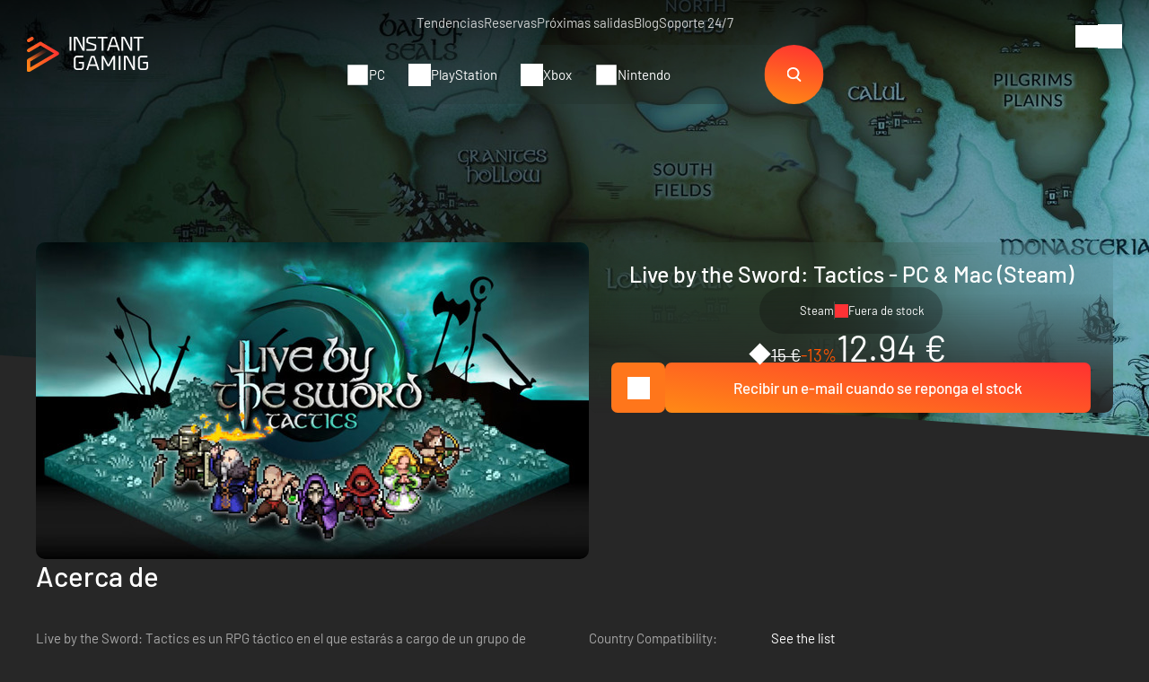

--- FILE ---
content_type: text/html; charset=UTF-8
request_url: https://www.instant-gaming.com/es/9166-comprar-live-by-the-sword-tactics-pc-mac-juego-steam/
body_size: 46211
content:
<!DOCTYPE html>
<html xmlns="http://www.w3.org/1999/xhtml" xml:lang="es" lang="es" >
    <head><script type="text/javascript">(window.NREUM||(NREUM={})).init={ajax:{deny_list:["bam.nr-data.net"]},feature_flags:["soft_nav"]};(window.NREUM||(NREUM={})).loader_config={licenseKey:"548e8d9732",applicationID:"6048502",browserID:"6048504"};;/*! For license information please see nr-loader-rum-1.308.0.min.js.LICENSE.txt */
(()=>{var e,t,r={163:(e,t,r)=>{"use strict";r.d(t,{j:()=>E});var n=r(384),i=r(1741);var a=r(2555);r(860).K7.genericEvents;const s="experimental.resources",o="register",c=e=>{if(!e||"string"!=typeof e)return!1;try{document.createDocumentFragment().querySelector(e)}catch{return!1}return!0};var d=r(2614),u=r(944),l=r(8122);const f="[data-nr-mask]",g=e=>(0,l.a)(e,(()=>{const e={feature_flags:[],experimental:{allow_registered_children:!1,resources:!1},mask_selector:"*",block_selector:"[data-nr-block]",mask_input_options:{color:!1,date:!1,"datetime-local":!1,email:!1,month:!1,number:!1,range:!1,search:!1,tel:!1,text:!1,time:!1,url:!1,week:!1,textarea:!1,select:!1,password:!0}};return{ajax:{deny_list:void 0,block_internal:!0,enabled:!0,autoStart:!0},api:{get allow_registered_children(){return e.feature_flags.includes(o)||e.experimental.allow_registered_children},set allow_registered_children(t){e.experimental.allow_registered_children=t},duplicate_registered_data:!1},browser_consent_mode:{enabled:!1},distributed_tracing:{enabled:void 0,exclude_newrelic_header:void 0,cors_use_newrelic_header:void 0,cors_use_tracecontext_headers:void 0,allowed_origins:void 0},get feature_flags(){return e.feature_flags},set feature_flags(t){e.feature_flags=t},generic_events:{enabled:!0,autoStart:!0},harvest:{interval:30},jserrors:{enabled:!0,autoStart:!0},logging:{enabled:!0,autoStart:!0},metrics:{enabled:!0,autoStart:!0},obfuscate:void 0,page_action:{enabled:!0},page_view_event:{enabled:!0,autoStart:!0},page_view_timing:{enabled:!0,autoStart:!0},performance:{capture_marks:!1,capture_measures:!1,capture_detail:!0,resources:{get enabled(){return e.feature_flags.includes(s)||e.experimental.resources},set enabled(t){e.experimental.resources=t},asset_types:[],first_party_domains:[],ignore_newrelic:!0}},privacy:{cookies_enabled:!0},proxy:{assets:void 0,beacon:void 0},session:{expiresMs:d.wk,inactiveMs:d.BB},session_replay:{autoStart:!0,enabled:!1,preload:!1,sampling_rate:10,error_sampling_rate:100,collect_fonts:!1,inline_images:!1,fix_stylesheets:!0,mask_all_inputs:!0,get mask_text_selector(){return e.mask_selector},set mask_text_selector(t){c(t)?e.mask_selector="".concat(t,",").concat(f):""===t||null===t?e.mask_selector=f:(0,u.R)(5,t)},get block_class(){return"nr-block"},get ignore_class(){return"nr-ignore"},get mask_text_class(){return"nr-mask"},get block_selector(){return e.block_selector},set block_selector(t){c(t)?e.block_selector+=",".concat(t):""!==t&&(0,u.R)(6,t)},get mask_input_options(){return e.mask_input_options},set mask_input_options(t){t&&"object"==typeof t?e.mask_input_options={...t,password:!0}:(0,u.R)(7,t)}},session_trace:{enabled:!0,autoStart:!0},soft_navigations:{enabled:!0,autoStart:!0},spa:{enabled:!0,autoStart:!0},ssl:void 0,user_actions:{enabled:!0,elementAttributes:["id","className","tagName","type"]}}})());var p=r(6154),m=r(9324);let h=0;const v={buildEnv:m.F3,distMethod:m.Xs,version:m.xv,originTime:p.WN},b={consented:!1},y={appMetadata:{},get consented(){return this.session?.state?.consent||b.consented},set consented(e){b.consented=e},customTransaction:void 0,denyList:void 0,disabled:!1,harvester:void 0,isolatedBacklog:!1,isRecording:!1,loaderType:void 0,maxBytes:3e4,obfuscator:void 0,onerror:void 0,ptid:void 0,releaseIds:{},session:void 0,timeKeeper:void 0,registeredEntities:[],jsAttributesMetadata:{bytes:0},get harvestCount(){return++h}},_=e=>{const t=(0,l.a)(e,y),r=Object.keys(v).reduce((e,t)=>(e[t]={value:v[t],writable:!1,configurable:!0,enumerable:!0},e),{});return Object.defineProperties(t,r)};var w=r(5701);const x=e=>{const t=e.startsWith("http");e+="/",r.p=t?e:"https://"+e};var R=r(7836),k=r(3241);const A={accountID:void 0,trustKey:void 0,agentID:void 0,licenseKey:void 0,applicationID:void 0,xpid:void 0},S=e=>(0,l.a)(e,A),T=new Set;function E(e,t={},r,s){let{init:o,info:c,loader_config:d,runtime:u={},exposed:l=!0}=t;if(!c){const e=(0,n.pV)();o=e.init,c=e.info,d=e.loader_config}e.init=g(o||{}),e.loader_config=S(d||{}),c.jsAttributes??={},p.bv&&(c.jsAttributes.isWorker=!0),e.info=(0,a.D)(c);const f=e.init,m=[c.beacon,c.errorBeacon];T.has(e.agentIdentifier)||(f.proxy.assets&&(x(f.proxy.assets),m.push(f.proxy.assets)),f.proxy.beacon&&m.push(f.proxy.beacon),e.beacons=[...m],function(e){const t=(0,n.pV)();Object.getOwnPropertyNames(i.W.prototype).forEach(r=>{const n=i.W.prototype[r];if("function"!=typeof n||"constructor"===n)return;let a=t[r];e[r]&&!1!==e.exposed&&"micro-agent"!==e.runtime?.loaderType&&(t[r]=(...t)=>{const n=e[r](...t);return a?a(...t):n})})}(e),(0,n.US)("activatedFeatures",w.B)),u.denyList=[...f.ajax.deny_list||[],...f.ajax.block_internal?m:[]],u.ptid=e.agentIdentifier,u.loaderType=r,e.runtime=_(u),T.has(e.agentIdentifier)||(e.ee=R.ee.get(e.agentIdentifier),e.exposed=l,(0,k.W)({agentIdentifier:e.agentIdentifier,drained:!!w.B?.[e.agentIdentifier],type:"lifecycle",name:"initialize",feature:void 0,data:e.config})),T.add(e.agentIdentifier)}},384:(e,t,r)=>{"use strict";r.d(t,{NT:()=>s,US:()=>u,Zm:()=>o,bQ:()=>d,dV:()=>c,pV:()=>l});var n=r(6154),i=r(1863),a=r(1910);const s={beacon:"bam.nr-data.net",errorBeacon:"bam.nr-data.net"};function o(){return n.gm.NREUM||(n.gm.NREUM={}),void 0===n.gm.newrelic&&(n.gm.newrelic=n.gm.NREUM),n.gm.NREUM}function c(){let e=o();return e.o||(e.o={ST:n.gm.setTimeout,SI:n.gm.setImmediate||n.gm.setInterval,CT:n.gm.clearTimeout,XHR:n.gm.XMLHttpRequest,REQ:n.gm.Request,EV:n.gm.Event,PR:n.gm.Promise,MO:n.gm.MutationObserver,FETCH:n.gm.fetch,WS:n.gm.WebSocket},(0,a.i)(...Object.values(e.o))),e}function d(e,t){let r=o();r.initializedAgents??={},t.initializedAt={ms:(0,i.t)(),date:new Date},r.initializedAgents[e]=t}function u(e,t){o()[e]=t}function l(){return function(){let e=o();const t=e.info||{};e.info={beacon:s.beacon,errorBeacon:s.errorBeacon,...t}}(),function(){let e=o();const t=e.init||{};e.init={...t}}(),c(),function(){let e=o();const t=e.loader_config||{};e.loader_config={...t}}(),o()}},782:(e,t,r)=>{"use strict";r.d(t,{T:()=>n});const n=r(860).K7.pageViewTiming},860:(e,t,r)=>{"use strict";r.d(t,{$J:()=>u,K7:()=>c,P3:()=>d,XX:()=>i,Yy:()=>o,df:()=>a,qY:()=>n,v4:()=>s});const n="events",i="jserrors",a="browser/blobs",s="rum",o="browser/logs",c={ajax:"ajax",genericEvents:"generic_events",jserrors:i,logging:"logging",metrics:"metrics",pageAction:"page_action",pageViewEvent:"page_view_event",pageViewTiming:"page_view_timing",sessionReplay:"session_replay",sessionTrace:"session_trace",softNav:"soft_navigations",spa:"spa"},d={[c.pageViewEvent]:1,[c.pageViewTiming]:2,[c.metrics]:3,[c.jserrors]:4,[c.spa]:5,[c.ajax]:6,[c.sessionTrace]:7,[c.softNav]:8,[c.sessionReplay]:9,[c.logging]:10,[c.genericEvents]:11},u={[c.pageViewEvent]:s,[c.pageViewTiming]:n,[c.ajax]:n,[c.spa]:n,[c.softNav]:n,[c.metrics]:i,[c.jserrors]:i,[c.sessionTrace]:a,[c.sessionReplay]:a,[c.logging]:o,[c.genericEvents]:"ins"}},944:(e,t,r)=>{"use strict";r.d(t,{R:()=>i});var n=r(3241);function i(e,t){"function"==typeof console.debug&&(console.debug("New Relic Warning: https://github.com/newrelic/newrelic-browser-agent/blob/main/docs/warning-codes.md#".concat(e),t),(0,n.W)({agentIdentifier:null,drained:null,type:"data",name:"warn",feature:"warn",data:{code:e,secondary:t}}))}},1687:(e,t,r)=>{"use strict";r.d(t,{Ak:()=>d,Ze:()=>f,x3:()=>u});var n=r(3241),i=r(7836),a=r(3606),s=r(860),o=r(2646);const c={};function d(e,t){const r={staged:!1,priority:s.P3[t]||0};l(e),c[e].get(t)||c[e].set(t,r)}function u(e,t){e&&c[e]&&(c[e].get(t)&&c[e].delete(t),p(e,t,!1),c[e].size&&g(e))}function l(e){if(!e)throw new Error("agentIdentifier required");c[e]||(c[e]=new Map)}function f(e="",t="feature",r=!1){if(l(e),!e||!c[e].get(t)||r)return p(e,t);c[e].get(t).staged=!0,g(e)}function g(e){const t=Array.from(c[e]);t.every(([e,t])=>t.staged)&&(t.sort((e,t)=>e[1].priority-t[1].priority),t.forEach(([t])=>{c[e].delete(t),p(e,t)}))}function p(e,t,r=!0){const s=e?i.ee.get(e):i.ee,c=a.i.handlers;if(!s.aborted&&s.backlog&&c){if((0,n.W)({agentIdentifier:e,type:"lifecycle",name:"drain",feature:t}),r){const e=s.backlog[t],r=c[t];if(r){for(let t=0;e&&t<e.length;++t)m(e[t],r);Object.entries(r).forEach(([e,t])=>{Object.values(t||{}).forEach(t=>{t[0]?.on&&t[0]?.context()instanceof o.y&&t[0].on(e,t[1])})})}}s.isolatedBacklog||delete c[t],s.backlog[t]=null,s.emit("drain-"+t,[])}}function m(e,t){var r=e[1];Object.values(t[r]||{}).forEach(t=>{var r=e[0];if(t[0]===r){var n=t[1],i=e[3],a=e[2];n.apply(i,a)}})}},1738:(e,t,r)=>{"use strict";r.d(t,{U:()=>g,Y:()=>f});var n=r(3241),i=r(9908),a=r(1863),s=r(944),o=r(5701),c=r(3969),d=r(8362),u=r(860),l=r(4261);function f(e,t,r,a){const f=a||r;!f||f[e]&&f[e]!==d.d.prototype[e]||(f[e]=function(){(0,i.p)(c.xV,["API/"+e+"/called"],void 0,u.K7.metrics,r.ee),(0,n.W)({agentIdentifier:r.agentIdentifier,drained:!!o.B?.[r.agentIdentifier],type:"data",name:"api",feature:l.Pl+e,data:{}});try{return t.apply(this,arguments)}catch(e){(0,s.R)(23,e)}})}function g(e,t,r,n,s){const o=e.info;null===r?delete o.jsAttributes[t]:o.jsAttributes[t]=r,(s||null===r)&&(0,i.p)(l.Pl+n,[(0,a.t)(),t,r],void 0,"session",e.ee)}},1741:(e,t,r)=>{"use strict";r.d(t,{W:()=>a});var n=r(944),i=r(4261);class a{#e(e,...t){if(this[e]!==a.prototype[e])return this[e](...t);(0,n.R)(35,e)}addPageAction(e,t){return this.#e(i.hG,e,t)}register(e){return this.#e(i.eY,e)}recordCustomEvent(e,t){return this.#e(i.fF,e,t)}setPageViewName(e,t){return this.#e(i.Fw,e,t)}setCustomAttribute(e,t,r){return this.#e(i.cD,e,t,r)}noticeError(e,t){return this.#e(i.o5,e,t)}setUserId(e,t=!1){return this.#e(i.Dl,e,t)}setApplicationVersion(e){return this.#e(i.nb,e)}setErrorHandler(e){return this.#e(i.bt,e)}addRelease(e,t){return this.#e(i.k6,e,t)}log(e,t){return this.#e(i.$9,e,t)}start(){return this.#e(i.d3)}finished(e){return this.#e(i.BL,e)}recordReplay(){return this.#e(i.CH)}pauseReplay(){return this.#e(i.Tb)}addToTrace(e){return this.#e(i.U2,e)}setCurrentRouteName(e){return this.#e(i.PA,e)}interaction(e){return this.#e(i.dT,e)}wrapLogger(e,t,r){return this.#e(i.Wb,e,t,r)}measure(e,t){return this.#e(i.V1,e,t)}consent(e){return this.#e(i.Pv,e)}}},1863:(e,t,r)=>{"use strict";function n(){return Math.floor(performance.now())}r.d(t,{t:()=>n})},1910:(e,t,r)=>{"use strict";r.d(t,{i:()=>a});var n=r(944);const i=new Map;function a(...e){return e.every(e=>{if(i.has(e))return i.get(e);const t="function"==typeof e?e.toString():"",r=t.includes("[native code]"),a=t.includes("nrWrapper");return r||a||(0,n.R)(64,e?.name||t),i.set(e,r),r})}},2555:(e,t,r)=>{"use strict";r.d(t,{D:()=>o,f:()=>s});var n=r(384),i=r(8122);const a={beacon:n.NT.beacon,errorBeacon:n.NT.errorBeacon,licenseKey:void 0,applicationID:void 0,sa:void 0,queueTime:void 0,applicationTime:void 0,ttGuid:void 0,user:void 0,account:void 0,product:void 0,extra:void 0,jsAttributes:{},userAttributes:void 0,atts:void 0,transactionName:void 0,tNamePlain:void 0};function s(e){try{return!!e.licenseKey&&!!e.errorBeacon&&!!e.applicationID}catch(e){return!1}}const o=e=>(0,i.a)(e,a)},2614:(e,t,r)=>{"use strict";r.d(t,{BB:()=>s,H3:()=>n,g:()=>d,iL:()=>c,tS:()=>o,uh:()=>i,wk:()=>a});const n="NRBA",i="SESSION",a=144e5,s=18e5,o={STARTED:"session-started",PAUSE:"session-pause",RESET:"session-reset",RESUME:"session-resume",UPDATE:"session-update"},c={SAME_TAB:"same-tab",CROSS_TAB:"cross-tab"},d={OFF:0,FULL:1,ERROR:2}},2646:(e,t,r)=>{"use strict";r.d(t,{y:()=>n});class n{constructor(e){this.contextId=e}}},2843:(e,t,r)=>{"use strict";r.d(t,{G:()=>a,u:()=>i});var n=r(3878);function i(e,t=!1,r,i){(0,n.DD)("visibilitychange",function(){if(t)return void("hidden"===document.visibilityState&&e());e(document.visibilityState)},r,i)}function a(e,t,r){(0,n.sp)("pagehide",e,t,r)}},3241:(e,t,r)=>{"use strict";r.d(t,{W:()=>a});var n=r(6154);const i="newrelic";function a(e={}){try{n.gm.dispatchEvent(new CustomEvent(i,{detail:e}))}catch(e){}}},3606:(e,t,r)=>{"use strict";r.d(t,{i:()=>a});var n=r(9908);a.on=s;var i=a.handlers={};function a(e,t,r,a){s(a||n.d,i,e,t,r)}function s(e,t,r,i,a){a||(a="feature"),e||(e=n.d);var s=t[a]=t[a]||{};(s[r]=s[r]||[]).push([e,i])}},3878:(e,t,r)=>{"use strict";function n(e,t){return{capture:e,passive:!1,signal:t}}function i(e,t,r=!1,i){window.addEventListener(e,t,n(r,i))}function a(e,t,r=!1,i){document.addEventListener(e,t,n(r,i))}r.d(t,{DD:()=>a,jT:()=>n,sp:()=>i})},3969:(e,t,r)=>{"use strict";r.d(t,{TZ:()=>n,XG:()=>o,rs:()=>i,xV:()=>s,z_:()=>a});const n=r(860).K7.metrics,i="sm",a="cm",s="storeSupportabilityMetrics",o="storeEventMetrics"},4234:(e,t,r)=>{"use strict";r.d(t,{W:()=>a});var n=r(7836),i=r(1687);class a{constructor(e,t){this.agentIdentifier=e,this.ee=n.ee.get(e),this.featureName=t,this.blocked=!1}deregisterDrain(){(0,i.x3)(this.agentIdentifier,this.featureName)}}},4261:(e,t,r)=>{"use strict";r.d(t,{$9:()=>d,BL:()=>o,CH:()=>g,Dl:()=>_,Fw:()=>y,PA:()=>h,Pl:()=>n,Pv:()=>k,Tb:()=>l,U2:()=>a,V1:()=>R,Wb:()=>x,bt:()=>b,cD:()=>v,d3:()=>w,dT:()=>c,eY:()=>p,fF:()=>f,hG:()=>i,k6:()=>s,nb:()=>m,o5:()=>u});const n="api-",i="addPageAction",a="addToTrace",s="addRelease",o="finished",c="interaction",d="log",u="noticeError",l="pauseReplay",f="recordCustomEvent",g="recordReplay",p="register",m="setApplicationVersion",h="setCurrentRouteName",v="setCustomAttribute",b="setErrorHandler",y="setPageViewName",_="setUserId",w="start",x="wrapLogger",R="measure",k="consent"},5289:(e,t,r)=>{"use strict";r.d(t,{GG:()=>s,Qr:()=>c,sB:()=>o});var n=r(3878),i=r(6389);function a(){return"undefined"==typeof document||"complete"===document.readyState}function s(e,t){if(a())return e();const r=(0,i.J)(e),s=setInterval(()=>{a()&&(clearInterval(s),r())},500);(0,n.sp)("load",r,t)}function o(e){if(a())return e();(0,n.DD)("DOMContentLoaded",e)}function c(e){if(a())return e();(0,n.sp)("popstate",e)}},5607:(e,t,r)=>{"use strict";r.d(t,{W:()=>n});const n=(0,r(9566).bz)()},5701:(e,t,r)=>{"use strict";r.d(t,{B:()=>a,t:()=>s});var n=r(3241);const i=new Set,a={};function s(e,t){const r=t.agentIdentifier;a[r]??={},e&&"object"==typeof e&&(i.has(r)||(t.ee.emit("rumresp",[e]),a[r]=e,i.add(r),(0,n.W)({agentIdentifier:r,loaded:!0,drained:!0,type:"lifecycle",name:"load",feature:void 0,data:e})))}},6154:(e,t,r)=>{"use strict";r.d(t,{OF:()=>c,RI:()=>i,WN:()=>u,bv:()=>a,eN:()=>l,gm:()=>s,mw:()=>o,sb:()=>d});var n=r(1863);const i="undefined"!=typeof window&&!!window.document,a="undefined"!=typeof WorkerGlobalScope&&("undefined"!=typeof self&&self instanceof WorkerGlobalScope&&self.navigator instanceof WorkerNavigator||"undefined"!=typeof globalThis&&globalThis instanceof WorkerGlobalScope&&globalThis.navigator instanceof WorkerNavigator),s=i?window:"undefined"!=typeof WorkerGlobalScope&&("undefined"!=typeof self&&self instanceof WorkerGlobalScope&&self||"undefined"!=typeof globalThis&&globalThis instanceof WorkerGlobalScope&&globalThis),o=Boolean("hidden"===s?.document?.visibilityState),c=/iPad|iPhone|iPod/.test(s.navigator?.userAgent),d=c&&"undefined"==typeof SharedWorker,u=((()=>{const e=s.navigator?.userAgent?.match(/Firefox[/\s](\d+\.\d+)/);Array.isArray(e)&&e.length>=2&&e[1]})(),Date.now()-(0,n.t)()),l=()=>"undefined"!=typeof PerformanceNavigationTiming&&s?.performance?.getEntriesByType("navigation")?.[0]?.responseStart},6389:(e,t,r)=>{"use strict";function n(e,t=500,r={}){const n=r?.leading||!1;let i;return(...r)=>{n&&void 0===i&&(e.apply(this,r),i=setTimeout(()=>{i=clearTimeout(i)},t)),n||(clearTimeout(i),i=setTimeout(()=>{e.apply(this,r)},t))}}function i(e){let t=!1;return(...r)=>{t||(t=!0,e.apply(this,r))}}r.d(t,{J:()=>i,s:()=>n})},6630:(e,t,r)=>{"use strict";r.d(t,{T:()=>n});const n=r(860).K7.pageViewEvent},7699:(e,t,r)=>{"use strict";r.d(t,{It:()=>a,KC:()=>o,No:()=>i,qh:()=>s});var n=r(860);const i=16e3,a=1e6,s="SESSION_ERROR",o={[n.K7.logging]:!0,[n.K7.genericEvents]:!1,[n.K7.jserrors]:!1,[n.K7.ajax]:!1}},7836:(e,t,r)=>{"use strict";r.d(t,{P:()=>o,ee:()=>c});var n=r(384),i=r(8990),a=r(2646),s=r(5607);const o="nr@context:".concat(s.W),c=function e(t,r){var n={},s={},u={},l=!1;try{l=16===r.length&&d.initializedAgents?.[r]?.runtime.isolatedBacklog}catch(e){}var f={on:p,addEventListener:p,removeEventListener:function(e,t){var r=n[e];if(!r)return;for(var i=0;i<r.length;i++)r[i]===t&&r.splice(i,1)},emit:function(e,r,n,i,a){!1!==a&&(a=!0);if(c.aborted&&!i)return;t&&a&&t.emit(e,r,n);var o=g(n);m(e).forEach(e=>{e.apply(o,r)});var d=v()[s[e]];d&&d.push([f,e,r,o]);return o},get:h,listeners:m,context:g,buffer:function(e,t){const r=v();if(t=t||"feature",f.aborted)return;Object.entries(e||{}).forEach(([e,n])=>{s[n]=t,t in r||(r[t]=[])})},abort:function(){f._aborted=!0,Object.keys(f.backlog).forEach(e=>{delete f.backlog[e]})},isBuffering:function(e){return!!v()[s[e]]},debugId:r,backlog:l?{}:t&&"object"==typeof t.backlog?t.backlog:{},isolatedBacklog:l};return Object.defineProperty(f,"aborted",{get:()=>{let e=f._aborted||!1;return e||(t&&(e=t.aborted),e)}}),f;function g(e){return e&&e instanceof a.y?e:e?(0,i.I)(e,o,()=>new a.y(o)):new a.y(o)}function p(e,t){n[e]=m(e).concat(t)}function m(e){return n[e]||[]}function h(t){return u[t]=u[t]||e(f,t)}function v(){return f.backlog}}(void 0,"globalEE"),d=(0,n.Zm)();d.ee||(d.ee=c)},8122:(e,t,r)=>{"use strict";r.d(t,{a:()=>i});var n=r(944);function i(e,t){try{if(!e||"object"!=typeof e)return(0,n.R)(3);if(!t||"object"!=typeof t)return(0,n.R)(4);const r=Object.create(Object.getPrototypeOf(t),Object.getOwnPropertyDescriptors(t)),a=0===Object.keys(r).length?e:r;for(let s in a)if(void 0!==e[s])try{if(null===e[s]){r[s]=null;continue}Array.isArray(e[s])&&Array.isArray(t[s])?r[s]=Array.from(new Set([...e[s],...t[s]])):"object"==typeof e[s]&&"object"==typeof t[s]?r[s]=i(e[s],t[s]):r[s]=e[s]}catch(e){r[s]||(0,n.R)(1,e)}return r}catch(e){(0,n.R)(2,e)}}},8362:(e,t,r)=>{"use strict";r.d(t,{d:()=>a});var n=r(9566),i=r(1741);class a extends i.W{agentIdentifier=(0,n.LA)(16)}},8374:(e,t,r)=>{r.nc=(()=>{try{return document?.currentScript?.nonce}catch(e){}return""})()},8990:(e,t,r)=>{"use strict";r.d(t,{I:()=>i});var n=Object.prototype.hasOwnProperty;function i(e,t,r){if(n.call(e,t))return e[t];var i=r();if(Object.defineProperty&&Object.keys)try{return Object.defineProperty(e,t,{value:i,writable:!0,enumerable:!1}),i}catch(e){}return e[t]=i,i}},9324:(e,t,r)=>{"use strict";r.d(t,{F3:()=>i,Xs:()=>a,xv:()=>n});const n="1.308.0",i="PROD",a="CDN"},9566:(e,t,r)=>{"use strict";r.d(t,{LA:()=>o,bz:()=>s});var n=r(6154);const i="xxxxxxxx-xxxx-4xxx-yxxx-xxxxxxxxxxxx";function a(e,t){return e?15&e[t]:16*Math.random()|0}function s(){const e=n.gm?.crypto||n.gm?.msCrypto;let t,r=0;return e&&e.getRandomValues&&(t=e.getRandomValues(new Uint8Array(30))),i.split("").map(e=>"x"===e?a(t,r++).toString(16):"y"===e?(3&a()|8).toString(16):e).join("")}function o(e){const t=n.gm?.crypto||n.gm?.msCrypto;let r,i=0;t&&t.getRandomValues&&(r=t.getRandomValues(new Uint8Array(e)));const s=[];for(var o=0;o<e;o++)s.push(a(r,i++).toString(16));return s.join("")}},9908:(e,t,r)=>{"use strict";r.d(t,{d:()=>n,p:()=>i});var n=r(7836).ee.get("handle");function i(e,t,r,i,a){a?(a.buffer([e],i),a.emit(e,t,r)):(n.buffer([e],i),n.emit(e,t,r))}}},n={};function i(e){var t=n[e];if(void 0!==t)return t.exports;var a=n[e]={exports:{}};return r[e](a,a.exports,i),a.exports}i.m=r,i.d=(e,t)=>{for(var r in t)i.o(t,r)&&!i.o(e,r)&&Object.defineProperty(e,r,{enumerable:!0,get:t[r]})},i.f={},i.e=e=>Promise.all(Object.keys(i.f).reduce((t,r)=>(i.f[r](e,t),t),[])),i.u=e=>"nr-rum-1.308.0.min.js",i.o=(e,t)=>Object.prototype.hasOwnProperty.call(e,t),e={},t="NRBA-1.308.0.PROD:",i.l=(r,n,a,s)=>{if(e[r])e[r].push(n);else{var o,c;if(void 0!==a)for(var d=document.getElementsByTagName("script"),u=0;u<d.length;u++){var l=d[u];if(l.getAttribute("src")==r||l.getAttribute("data-webpack")==t+a){o=l;break}}if(!o){c=!0;var f={296:"sha512-+MIMDsOcckGXa1EdWHqFNv7P+JUkd5kQwCBr3KE6uCvnsBNUrdSt4a/3/L4j4TxtnaMNjHpza2/erNQbpacJQA=="};(o=document.createElement("script")).charset="utf-8",i.nc&&o.setAttribute("nonce",i.nc),o.setAttribute("data-webpack",t+a),o.src=r,0!==o.src.indexOf(window.location.origin+"/")&&(o.crossOrigin="anonymous"),f[s]&&(o.integrity=f[s])}e[r]=[n];var g=(t,n)=>{o.onerror=o.onload=null,clearTimeout(p);var i=e[r];if(delete e[r],o.parentNode&&o.parentNode.removeChild(o),i&&i.forEach(e=>e(n)),t)return t(n)},p=setTimeout(g.bind(null,void 0,{type:"timeout",target:o}),12e4);o.onerror=g.bind(null,o.onerror),o.onload=g.bind(null,o.onload),c&&document.head.appendChild(o)}},i.r=e=>{"undefined"!=typeof Symbol&&Symbol.toStringTag&&Object.defineProperty(e,Symbol.toStringTag,{value:"Module"}),Object.defineProperty(e,"__esModule",{value:!0})},i.p="https://js-agent.newrelic.com/",(()=>{var e={374:0,840:0};i.f.j=(t,r)=>{var n=i.o(e,t)?e[t]:void 0;if(0!==n)if(n)r.push(n[2]);else{var a=new Promise((r,i)=>n=e[t]=[r,i]);r.push(n[2]=a);var s=i.p+i.u(t),o=new Error;i.l(s,r=>{if(i.o(e,t)&&(0!==(n=e[t])&&(e[t]=void 0),n)){var a=r&&("load"===r.type?"missing":r.type),s=r&&r.target&&r.target.src;o.message="Loading chunk "+t+" failed: ("+a+": "+s+")",o.name="ChunkLoadError",o.type=a,o.request=s,n[1](o)}},"chunk-"+t,t)}};var t=(t,r)=>{var n,a,[s,o,c]=r,d=0;if(s.some(t=>0!==e[t])){for(n in o)i.o(o,n)&&(i.m[n]=o[n]);if(c)c(i)}for(t&&t(r);d<s.length;d++)a=s[d],i.o(e,a)&&e[a]&&e[a][0](),e[a]=0},r=self["webpackChunk:NRBA-1.308.0.PROD"]=self["webpackChunk:NRBA-1.308.0.PROD"]||[];r.forEach(t.bind(null,0)),r.push=t.bind(null,r.push.bind(r))})(),(()=>{"use strict";i(8374);var e=i(8362),t=i(860);const r=Object.values(t.K7);var n=i(163);var a=i(9908),s=i(1863),o=i(4261),c=i(1738);var d=i(1687),u=i(4234),l=i(5289),f=i(6154),g=i(944),p=i(384);const m=e=>f.RI&&!0===e?.privacy.cookies_enabled;function h(e){return!!(0,p.dV)().o.MO&&m(e)&&!0===e?.session_trace.enabled}var v=i(6389),b=i(7699);class y extends u.W{constructor(e,t){super(e.agentIdentifier,t),this.agentRef=e,this.abortHandler=void 0,this.featAggregate=void 0,this.loadedSuccessfully=void 0,this.onAggregateImported=new Promise(e=>{this.loadedSuccessfully=e}),this.deferred=Promise.resolve(),!1===e.init[this.featureName].autoStart?this.deferred=new Promise((t,r)=>{this.ee.on("manual-start-all",(0,v.J)(()=>{(0,d.Ak)(e.agentIdentifier,this.featureName),t()}))}):(0,d.Ak)(e.agentIdentifier,t)}importAggregator(e,t,r={}){if(this.featAggregate)return;const n=async()=>{let n;await this.deferred;try{if(m(e.init)){const{setupAgentSession:t}=await i.e(296).then(i.bind(i,3305));n=t(e)}}catch(e){(0,g.R)(20,e),this.ee.emit("internal-error",[e]),(0,a.p)(b.qh,[e],void 0,this.featureName,this.ee)}try{if(!this.#t(this.featureName,n,e.init))return(0,d.Ze)(this.agentIdentifier,this.featureName),void this.loadedSuccessfully(!1);const{Aggregate:i}=await t();this.featAggregate=new i(e,r),e.runtime.harvester.initializedAggregates.push(this.featAggregate),this.loadedSuccessfully(!0)}catch(e){(0,g.R)(34,e),this.abortHandler?.(),(0,d.Ze)(this.agentIdentifier,this.featureName,!0),this.loadedSuccessfully(!1),this.ee&&this.ee.abort()}};f.RI?(0,l.GG)(()=>n(),!0):n()}#t(e,r,n){if(this.blocked)return!1;switch(e){case t.K7.sessionReplay:return h(n)&&!!r;case t.K7.sessionTrace:return!!r;default:return!0}}}var _=i(6630),w=i(2614),x=i(3241);class R extends y{static featureName=_.T;constructor(e){var t;super(e,_.T),this.setupInspectionEvents(e.agentIdentifier),t=e,(0,c.Y)(o.Fw,function(e,r){"string"==typeof e&&("/"!==e.charAt(0)&&(e="/"+e),t.runtime.customTransaction=(r||"http://custom.transaction")+e,(0,a.p)(o.Pl+o.Fw,[(0,s.t)()],void 0,void 0,t.ee))},t),this.importAggregator(e,()=>i.e(296).then(i.bind(i,3943)))}setupInspectionEvents(e){const t=(t,r)=>{t&&(0,x.W)({agentIdentifier:e,timeStamp:t.timeStamp,loaded:"complete"===t.target.readyState,type:"window",name:r,data:t.target.location+""})};(0,l.sB)(e=>{t(e,"DOMContentLoaded")}),(0,l.GG)(e=>{t(e,"load")}),(0,l.Qr)(e=>{t(e,"navigate")}),this.ee.on(w.tS.UPDATE,(t,r)=>{(0,x.W)({agentIdentifier:e,type:"lifecycle",name:"session",data:r})})}}class k extends e.d{constructor(e){var t;(super(),f.gm)?(this.features={},(0,p.bQ)(this.agentIdentifier,this),this.desiredFeatures=new Set(e.features||[]),this.desiredFeatures.add(R),(0,n.j)(this,e,e.loaderType||"agent"),t=this,(0,c.Y)(o.cD,function(e,r,n=!1){if("string"==typeof e){if(["string","number","boolean"].includes(typeof r)||null===r)return(0,c.U)(t,e,r,o.cD,n);(0,g.R)(40,typeof r)}else(0,g.R)(39,typeof e)},t),function(e){(0,c.Y)(o.Dl,function(t,r=!1){if("string"!=typeof t&&null!==t)return void(0,g.R)(41,typeof t);const n=e.info.jsAttributes["enduser.id"];r&&null!=n&&n!==t?(0,a.p)(o.Pl+"setUserIdAndResetSession",[t],void 0,"session",e.ee):(0,c.U)(e,"enduser.id",t,o.Dl,!0)},e)}(this),function(e){(0,c.Y)(o.nb,function(t){if("string"==typeof t||null===t)return(0,c.U)(e,"application.version",t,o.nb,!1);(0,g.R)(42,typeof t)},e)}(this),function(e){(0,c.Y)(o.d3,function(){e.ee.emit("manual-start-all")},e)}(this),function(e){(0,c.Y)(o.Pv,function(t=!0){if("boolean"==typeof t){if((0,a.p)(o.Pl+o.Pv,[t],void 0,"session",e.ee),e.runtime.consented=t,t){const t=e.features.page_view_event;t.onAggregateImported.then(e=>{const r=t.featAggregate;e&&!r.sentRum&&r.sendRum()})}}else(0,g.R)(65,typeof t)},e)}(this),this.run()):(0,g.R)(21)}get config(){return{info:this.info,init:this.init,loader_config:this.loader_config,runtime:this.runtime}}get api(){return this}run(){try{const e=function(e){const t={};return r.forEach(r=>{t[r]=!!e[r]?.enabled}),t}(this.init),n=[...this.desiredFeatures];n.sort((e,r)=>t.P3[e.featureName]-t.P3[r.featureName]),n.forEach(r=>{if(!e[r.featureName]&&r.featureName!==t.K7.pageViewEvent)return;if(r.featureName===t.K7.spa)return void(0,g.R)(67);const n=function(e){switch(e){case t.K7.ajax:return[t.K7.jserrors];case t.K7.sessionTrace:return[t.K7.ajax,t.K7.pageViewEvent];case t.K7.sessionReplay:return[t.K7.sessionTrace];case t.K7.pageViewTiming:return[t.K7.pageViewEvent];default:return[]}}(r.featureName).filter(e=>!(e in this.features));n.length>0&&(0,g.R)(36,{targetFeature:r.featureName,missingDependencies:n}),this.features[r.featureName]=new r(this)})}catch(e){(0,g.R)(22,e);for(const e in this.features)this.features[e].abortHandler?.();const t=(0,p.Zm)();delete t.initializedAgents[this.agentIdentifier]?.features,delete this.sharedAggregator;return t.ee.get(this.agentIdentifier).abort(),!1}}}var A=i(2843),S=i(782);class T extends y{static featureName=S.T;constructor(e){super(e,S.T),f.RI&&((0,A.u)(()=>(0,a.p)("docHidden",[(0,s.t)()],void 0,S.T,this.ee),!0),(0,A.G)(()=>(0,a.p)("winPagehide",[(0,s.t)()],void 0,S.T,this.ee)),this.importAggregator(e,()=>i.e(296).then(i.bind(i,2117))))}}var E=i(3969);class I extends y{static featureName=E.TZ;constructor(e){super(e,E.TZ),f.RI&&document.addEventListener("securitypolicyviolation",e=>{(0,a.p)(E.xV,["Generic/CSPViolation/Detected"],void 0,this.featureName,this.ee)}),this.importAggregator(e,()=>i.e(296).then(i.bind(i,9623)))}}new k({features:[R,T,I],loaderType:"lite"})})()})();</script>
        <title>Comprar Live by the Sword: Tactics - PC & Mac (Steam)</title>

                    <meta name="robots" content="index,follow,all">
        
        <meta name="description" content="¡Comprar Live by the Sword: Tactics - PC &amp; Mac (Steam) más barato en Instant-Gaming, la referencia para comprar tus juegos al mejor precio con entrega inmediata!">
        <meta name="keywords" content="Comprar,Live by the Sword: Tactics - PC &amp; Mac (Steam)">
        <meta name="google-signin-clientid" content="838762527992-af3vk70ipe4m8501kl7695adctrm1vc7.apps.googleusercontent.com">
        <meta name="format-detection" content="telephone=no">

                
        <!-- Responsive stuff -->
                    <meta name="viewport" content="width=device-width, initial-scale=1, minimum-scale=1.0, maximum-scale=1" >
        
        <link rel="shortcut icon" type="image/png" href="https://www.instant-gaming.com/favicon.ico">
        <link rel="apple-touch-icon" href="https://www.instant-gaming.com/apple-touch-icon.png?v=2">
        <link rel="android-touch-icon" href="https://www.instant-gaming.com/apple-touch-icon.png?v=2">

                    <link rel="canonical" href="https://www.instant-gaming.com/es/9166-comprar-live-by-the-sword-tactics-pc-mac-juego-steam/" />
        
        <!-- Performance tweaks -->
        <link rel="preconnect" href="https://gaming-cdn.com" crossorigin>
        <link rel="preload" href="/themes/igv2/fonts/barlow-regular.woff2" as="font" type="font/woff2" crossorigin>
        <link rel="preload" href="/themes/igv2/fonts/barlow-medium.woff2" as="font" type="font/woff2" crossorigin>
                <link rel="preload" href="https://www.googletagmanager.com/gtm.js?id=GTM-K27NW62" as="script" crossorigin>
                <link rel="preconnect" href="https://connect.facebook.net" crossorigin>

                    <link href="/themes/igv2/assets/store.css?v=9f2b57b1" rel="stylesheet" type="text/css">
        
        <script src="//widget.trustpilot.com/bootstrap/v5/tp.widget.bootstrap.min.js" async></script>
        <script defer src="/themes/igv2/js/jquery-3.6.3.min.js"></script>
        <script defer src="/themes/igv2/js/vue.min.js"></script>

                    <script type='text/javascript'>
    (function(u){var d=document,s=d.getElementsByTagName('script')[0],g=d.createElement('script');
        g.type='text/javascript';g.src=u;g.defer=!0;g.async=!0;s.parentNode.insertBefore(g, s)})
    ('https://tk.instant-gaming.com/50326/tag_50326_1.js')
</script>

        
        <script>
            function lazyLoadImage(item) {
                const image = new Image();
                const src = item.getAttribute('data-src');

                if (null === src) {
                    return;
                }

                item.onload = null;
                image.src = src;

                image.onload = function () {
                    item.setAttribute('src', src);
                };
            }

            function defer(fn) {
                window.addEventListener('DOMContentLoaded', fn);
            }

            window.URLS = {
                'WEB': 'https://www.instant-gaming.com',
                'CDN': 'https://gaming-cdn.com/'
            };

            // Browser environment sniffing
            const UA = typeof window !== 'undefined' && window.navigator.userAgent.toLowerCase();
            window.isUAG = (UA && /instant-gaming-uag/.test(UA));
            window.isUAGIGNews = (UA && /instant-gaming-uag-news/.test(UA));
            window.isUAGIG = window.isUAG && !window.isUAGIGNews;
            window.isMobile = window.isUAG || (UA && /iphone|ipad|ipod|android|blackberry|opera mini|iemobile|crios|opios|mobile|fxios/.test(UA));
            window.isIOS = (UA && /iphone|ipad|ipod|ios/.test(UA));

            defer(function() {
                if (window.isUAG) {
                    $('body').addClass('uag');
                }
                if (window.isIOS) {
                    $('body').addClass('ios');
                }
            });

            window.user = {
                lang: "es",
                countryCode: "US",
                isAuthenticated: false,
                                currency: {
                    label: "EUR",
                    format: "%s&nbsp;\u20ac",
                    symbol: "\u20ac",
                    rate: "1.000000000",
                    decimal_separator: ".",
                    thousand_separator: "",
                    can_supports_price: false
                }
            };
            window.currencies = {"EUR":{"id":1,"currency":"EUR","tx":"1.000000000","format":"%s&nbsp;\u20ac","symbol":"\u20ac","native":1,"tx_real":"1.000000000","_created_at":"2023-10-11 14:54:26","_updated_at":"2025-05-20 16:36:29","decimal_separator":".","thousand_separator":""},"USD":{"id":2,"currency":"USD","tx":"1.168494581","format":"$%s","symbol":"$","native":1,"tx_real":"1.168494581","_created_at":"2023-10-11 14:54:26","_updated_at":"2026-01-22 00:00:07","decimal_separator":".","thousand_separator":""},"GBP":{"id":3,"currency":"GBP","tx":"0.869990955","format":"\u00a3%s","symbol":"\u00a3","native":1,"tx_real":"0.869990955","_created_at":"2023-10-11 14:54:26","_updated_at":"2026-01-22 00:00:07","decimal_separator":".","thousand_separator":""},"DKK":{"id":4,"currency":"DKK","tx":"7.470585485","format":"%s&nbsp;kr.","symbol":"kr.","native":1,"tx_real":"7.470585485","_created_at":"2023-10-11 14:54:26","_updated_at":"2026-01-22 00:00:07","decimal_separator":".","thousand_separator":""},"CHF":{"id":5,"currency":"CHF","tx":"0.929774644","format":"%s&nbsp;CHF","symbol":"CHF","native":1,"tx_real":"0.929774644","_created_at":"2023-10-11 14:54:26","_updated_at":"2026-01-22 00:00:07","decimal_separator":".","thousand_separator":""},"BRL":{"id":6,"currency":"BRL","tx":"6.211717196","format":"R$&nbsp;%s","symbol":"R$","native":1,"tx_real":"6.211717196","_created_at":"2023-10-11 14:54:26","_updated_at":"2026-01-22 00:00:07","decimal_separator":",","thousand_separator":"."},"CAD":{"id":7,"currency":"CAD","tx":"1.616483719","format":"$%s","symbol":"$","native":1,"tx_real":"1.616483719","_created_at":"2023-10-11 14:54:26","_updated_at":"2026-01-22 00:00:07","decimal_separator":".","thousand_separator":""},"RSD":{"id":8,"currency":"RSD","tx":"117.439547932","format":"%s&nbsp;RSD","symbol":"RSD","native":0,"tx_real":"117.439547932","_created_at":"2023-10-11 14:54:26","_updated_at":"2026-01-22 00:00:07","decimal_separator":".","thousand_separator":""},"CZK":{"id":9,"currency":"CZK","tx":"24.324612468","format":"%s&nbsp;K\u010d","symbol":"K\u010d","native":1,"tx_real":"24.324612468","_created_at":"2023-10-11 14:54:26","_updated_at":"2026-01-22 00:00:07","decimal_separator":".","thousand_separator":""},"AUD":{"id":114,"currency":"AUD","tx":"1.728689580","format":"$%s","symbol":"$","native":1,"tx_real":"1.728689580","_created_at":"2023-10-11 14:54:26","_updated_at":"2026-01-22 00:00:07","decimal_separator":".","thousand_separator":""},"SEK":{"id":115,"currency":"SEK","tx":"10.648710799","format":"%s&nbsp;kr","symbol":"kr","native":1,"tx_real":"10.648710799","_created_at":"2023-10-11 14:54:26","_updated_at":"2026-01-22 00:00:07","decimal_separator":".","thousand_separator":""},"PLN":{"id":18266,"currency":"PLN","tx":"4.211870269","format":"%s&nbsp;z\u0142","symbol":"z\u0142","native":1,"tx_real":"4.211870269","_created_at":"2023-10-11 14:54:26","_updated_at":"2026-01-22 00:00:07","decimal_separator":".","thousand_separator":""},"NOK":{"id":19057,"currency":"NOK","tx":"11.645366568","format":"kr&nbsp;%s","symbol":"kr","native":0,"tx_real":"11.645366568","_created_at":"2023-10-11 14:54:26","_updated_at":"2026-01-22 00:00:07","decimal_separator":".","thousand_separator":""},"AED":{"id":19058,"currency":"AED","tx":"4.291296351","format":"AED&nbsp;%s","symbol":"AED","native":0,"tx_real":"4.291296351","_created_at":"2023-10-11 14:54:26","_updated_at":"2026-01-22 00:00:07","decimal_separator":".","thousand_separator":""}};window.globalLangs = {"_MENU_PREORDER_PANEL_AVAILABLE_IN_X_DAYS_":"En %d d\u00edas","_MENU_PREORDER_PANEL_AVAILABLE_TOMORROW_":"Ma\u00f1ana","_MENU_PREORDER_PANEL_AVAILABLE_TODAY_":"Hoy","_MENU_PREORDER_PANEL_AVAILABLE_YESTERDAY_":"Ayer","_LANGUAGES_PRODUCT_BADGE_PREORDER_":"Reserva","_LANGUAGES_PRODUCT_BADGE_BLACK_FRIDAY_":"Selecci\u00f3n de Black Friday","_URL_BUY_":"comprar","_URL_DOWNLOAD_":"descargar","_ERROR_OCCURRED_":"An error has occurred, please try again or contact support if the error persists","_SEARCH_SEARCH_":"Resultados","_REPORT_WIDGET_CONFIRM_":"\u00bfEst\u00e1s seguro de que deseas reportar este contenido? Nuestro equipo revisar\u00e1 tu petici\u00f3n en las pr\u00f3ximas 24 horas."};window.langs = { };             
        </script>

        <script defer src="/min/ig-igv2-js.js?v=9f2b57b1"></script>        <script defer src="/min/ig-igv2-js-product.js?v=9f2b57b1"></script>
        <!-- GTM -->
        <script>
            window.dataLayer = window.dataLayer || [];

            dataLayer.push({
                                'customerStatus': "Visitor",
                'countryCode': "US",
                'currency': "EUR"
            });

            
                        (function(w,d,s,l,i){ w[l]=w[l]||[];w[l].push({ 'gtm.start': new Date().getTime(),event:'gtm.js' }); var f=d.getElementsByTagName(s)[0], j=d.createElement(s),dl=l!='dataLayer'?'&l='+l:'';j.async=true;j.src='https://www.googletagmanager.com/gtm.js?id='+i+dl;f.parentNode.insertBefore(j,f); })(window,document,'script','dataLayer','GTM-K27NW62');
            
                                                dataLayer.push({"event":"eeProductsListView","ecommerce":{"currency":"EUR","currencyCode":"EUR","list_items":[{"item_name":"Dark Deity 2","item_id":14293,"price":"12.49","price_eur":"12.49","item_brand":null,"quantity":1,"item_category":"Steam","currency":"EUR","item_list_name":"list_also_bought","item_list_id":"list_also_bought"},{"item_name":"Metal Slug Tactics","item_id":9050,"price":"23.80","price_eur":"23.80","item_brand":null,"quantity":1,"item_category":"Steam","currency":"EUR","item_list_name":"list_also_bought","item_list_id":"list_also_bought"},{"item_name":"Symphony of War: The Nephilim Saga","item_id":12283,"price":"1.04","price_eur":"1.04","item_brand":null,"quantity":1,"item_category":"Steam","currency":"EUR","item_list_name":"list_also_bought","item_list_id":"list_also_bought"},{"item_name":"Wildermyth","item_id":9958,"price":"10.10","price_eur":"10.10","item_brand":null,"quantity":1,"item_category":"Steam","currency":"EUR","item_list_name":"list_also_bought","item_list_id":"list_also_bought"},{"item_name":"Mordheim: City of the Damned","item_id":1168,"price":"1.64","price_eur":"1.64","item_brand":null,"quantity":1,"item_category":"Steam","currency":"EUR","item_list_name":"list_also_bought","item_list_id":"list_also_bought"},{"item_name":"The Iron Oath","item_id":10685,"price":"9.31","price_eur":"9.31","item_brand":null,"quantity":1,"item_category":"Steam","currency":"EUR","item_list_name":"list_also_bought","item_list_id":"list_also_bought"}],"item_list_id":"list_also_bought","item_list_name":"list_also_bought"}});
                                    dataLayer.push({"event":"eeProductDetailView","ecommerce":{"currency":"EUR","currencyCode":"EUR","detail":{"products":[{"name":"Live by the Sword: Tactics","id":9166,"price":"12.94","category":"Steam"}]},"items":[{"item_name":"Live by the Sword: Tactics","item_id":9166,"price":"12.94","price_eur":"12.94","item_brand":"Labrador Studios","quantity":1,"item_category":"Steam","currency":"EUR","item_category2":"32","item_category3":"11","item_category4":"17"}],"_clear":true}});
                            
            dataLayer.push({ event: 'done' });
        </script>

        <meta property="og:title" content="Comprar Live by the Sword: Tactics - PC &amp; Mac (Steam)" >
        <meta property="twitter:title" content="Comprar Live by the Sword: Tactics - PC &amp; Mac (Steam)">
        <meta property="og:site_name" itemprop="name" content="Instant-Gaming.com" >
        <meta property="twitter:site" content="@InstantGamingES" >
        <meta property="twitter:card" content="summary_large_image">
        <meta property="twitter:creator" content="@InstantGamingES">

                    <meta property="og:url" itemprop="url" content="https://www.instant-gaming.com/es/9166-comprar-live-by-the-sword-tactics-pc-mac-juego-steam/" >
        
                    <meta property="og:image" content="https://gaming-cdn.com/images/products/9166/orig-fallback-v1/live-by-the-sword-tactics-pc-mac-juego-steam-cover.jpg?v=1743494367" >
            <meta property="og:image:alt" content="Live by the Sword: Tactics game cover" >
            <meta property="twitter:image" content="https://gaming-cdn.com/images/products/9166/orig/live-by-the-sword-tactics-pc-mac-juego-steam-cover.jpg?v=1743494367" >
            <meta property="twitter:image:alt" content="Live by the Sword: Tactics game cover" >
        
        <meta property="fb:app_id" content="252070411609330" >

        
                                    <link rel="alternate" hreflang="fr" href="https://www.instant-gaming.com/fr/9166-acheter-live-by-the-sword-tactics-pc-mac-jeu-steam/" >
                            <link rel="alternate" hreflang="en" href="https://www.instant-gaming.com/en/9166-buy-live-by-the-sword-tactics-pc-mac-game-steam/" >
                            <link rel="alternate" hreflang="de" href="https://www.instant-gaming.com/de/9166-kaufen-live-by-the-sword-tactics-pc-mac-spiel-steam/" >
                            <link rel="alternate" hreflang="es" href="https://www.instant-gaming.com/es/9166-comprar-live-by-the-sword-tactics-pc-mac-juego-steam/" >
                            <link rel="alternate" hreflang="it" href="https://www.instant-gaming.com/it/9166-comprare-live-by-the-sword-tactics-pc-mac-gioco-steam/" >
                            <link rel="alternate" hreflang="pt" href="https://www.instant-gaming.com/pt/9166-comprar-live-by-the-sword-tactics-pc-mac-jogo-steam/" >
                            <link rel="alternate" hreflang="da" href="https://www.instant-gaming.com/da/9166-koeb-live-by-the-sword-tactics-pc-mac-spil-steam/" >
                            <link rel="alternate" hreflang="nl" href="https://www.instant-gaming.com/nl/9166-betaling-live-by-the-sword-tactics-pc-mac-spel-steam/" >
                            <link rel="alternate" hreflang="pl" href="https://www.instant-gaming.com/pl/9166-kup-live-by-the-sword-tactics-pc-mac-game-steam/" >
                            <link rel="alternate" hreflang="br" href="https://www.instant-gaming.com/br/9166-comprar-live-by-the-sword-tactics-pc-mac-jogo-steam/" >
                    
        
    </head>

    <body
        class="
            act-product
            ct-US
                                                                                                                menu-backdrop
                                                                                                                        
        "
    >
        
                    <noscript>
                <iframe
                    src="https://www.googletagmanager.com/ns.html?id=GTM-K27NW62"
                    height="0"
                    width="0"
                    style="display: none; visibility: hidden"
                ></iframe>
            </noscript>
        
        
            
            
    
    <div class="top-marker"></div>

    
    <header class="
        header-container
            ">
        
        <a
            href="/es/"
            title="Inicio"
            class="logo-ig search-bar-click-handle"
        >
            <img alt="Logo Instant Gaming" src="/themes/igv2/images/logos/logo-instant-gaming.svg">
        </a>

                    <div class="menu">
    <nav aria-label="Menú secundario">
        <ul class="trendings">
            <li>
                <a
                    class="
                        links
                                            "
                    href="https://www.instant-gaming.com/es/tendencias/"
                >
                    Tendencias
                </a>
            </li>

            <li>
                <a
                    class="
                        links
                        preorder
                                            "
                    href="https://www.instant-gaming.com/es/reservas/"
                >
                    Reservas
                </a>
            </li>

            <li>
                <a
                    class="
                        links
                        upcoming
                                            "
                    href="https://www.instant-gaming.com/es/proximos-lanzamientos/"
                >
                    Próximas salidas
                </a>
            </li>

                            <li>
                    <a
                        class="
                            links
                                                    "
                        href="https://www.instant-gaming.com/es/blog/"
                                            >
                        Blog
                    </a>
                </li>
            
            <li>
                <a
                    class="
                        links
                        support
                                            "
                    href="https://www.instant-gaming.com/es/soporte/"
                >
                    Soporte 24/7
                </a>
            </li>
        </ul>
    </nav>

    <div class="product-menu">
        <nav aria-label="Menú principal">
            <ul class="links">
                <li
                    class="
                        nav
                        pc
                                            "
                    id="nav-pc"
                >
                    <a class="access" href="https://www.instant-gaming.com/es/pc/">
                        <div class="icon-pc icon-s"></div>
                        <span class="title">
                            PC
                        </span>
                    </a>
                </li>

                <li
                    class="
                        nav
                        playstation
                                            "
                    id="nav-playstation"
                >
                    <a class="access" href="https://www.instant-gaming.com/es/playstation/">
                        <div class="icon-playstation icon-s"></div>
                        <span class="title">
                            PlayStation
                        </span>
                    </a>
                </li>

                <li
                    class="
                        nav
                        xbox
                                            "
                    id="nav-xbox"
                >
                    <a class="access" href="https://www.instant-gaming.com/es/xbox/">
                        <div class="icon-xbox icon-s"></div>
                        <span class="title">
                            Xbox
                        </span>
                    </a>
                </li>

                <li
                    class="
                        nav
                        nintendo
                                            "
                    id="nav-nintendo"
                >
                    <a class="access" href="https://www.instant-gaming.com/es/nintendo/">
                        <div class="icon-switch icon-s"></div>
                        <span class="title">
                            Nintendo
                        </span>
                    </a>
                </li>
            </ul>
        </nav>

        
        <div
        id="search-bar-app"
        class="ig-search-form search-bar-focus"
    >
        <form
            id="ig-search-form"
            action="https://www.instant-gaming.com/es/busquedas/"
            method="get"
            role="search"
                        @submit.prevent="onSubmit()"
        >
            <meta
                itemprop="target"
                content="https://www.instant-gaming.com/es/busquedas/?q={q}"
            />

            <div
                class="ig-search"
                id="ig-search"
                accesskey="s"
            >
                <input class="search-input" id="ig-header-search-box-input" name="q" autocomplete="off" spellcheck="false" autocapitalize="off" itemprop="query-input"placeholder="Minecraft, RPG, multijugador..."v-model.trim="query" ref="input"@focus="onFocus()" aria-haspopup="true":aria-expanded="String(isAutocompletionOpen)" /><div class="icon-backspace icon-s"@click.prevent="clear()" ></div><div class="close-search"@click.prevent="close()" >+</div><div class="icon-search-input"@click.prevent="open()" ></div>

                                    <a
                        v-show="isAdvancedButtonShown"
                        class="search-advanced mimic"
                        id="ig-header-search-box-submit"
                        href="https://www.instant-gaming.com/es/busquedas/"
                        @click.prevent="onSubmit()"
                        ref="advancedButton"
                    >
                        Búsqueda avanzada
                    </a>
                            </div>
        </form>
    </div>

    <script>
        window._SEARCH_RESULT_ = "%d resultado";
        window._SEARCH_RESULTS_ = "%d resultados";
        window.algoliaConfig = {
            algolia_appid: 'QKNHP8TC3Y',
            algolia_key: '4813969db52fc22897f8b84bac1299ad',
            algolia_index: 'produits_',
                        regions: "(country_whitelist:\"US\" OR country_whitelist:\"worldwide\" OR country_whitelist:\"WW\") AND (NOT country_blacklist:\"US\")",
                    };
    </script>

        
        <div id="search-autocompletion">
        <div v-cloak>
            <div
                v-if="isOpen"
                class="search-panel search-bar-click-handle search-bar-focus"
            >
                <ul class="search-results">
                    <template v-if="queryStore.query.length > 1 && 0 === autocompletion.hits.length">
                        <div class="noresult-browse">
    <div class="icon-search icon-l"></div>

    <h3>
        No se encontraron resultados
    </h3>

    <span>
        No hay productos que coincidan con tu búsqueda.
    </span>
</div>
                    </template>

                    <product-list-item
                        v-else
                        v-for="(product, i) in autocompletion.hits"
                        :key="i"
                        is="product-list-item"
                        :product="product"
                        platform-other="Other"
                        :class="['item force-badge', { 'active': selectedIndex == i }]"
                        :aria-activedescendant="String(selectedIndex == i)"
                        ref="productsList"
                        inline-template
                    >
                        <li>
                            <a :href="url">
                                <picture >
        <img
                                                                                                    :data-src="$options.filters.product_cover_url(product.prod_id, '150x86', product.updated_at)"

                                                            :key="$options.filters.product_cover_url(product.prod_id, '150x86', product.updated_at)"
                                                                        src="/themes/igv2/images/lazy.svg"
            loading="lazy"
                            @load="lazyLoadImage($event.target)"
                        />
</picture>


                                <div class="info">
                                    <span class="name">
                                        %% fullName %%
                                    </span>

                                    <span class="platform">
                                        <template v-if="product.platform === platformOther && isPcPlatform">
                                            PC
                                        </template>
                                        <template v-else>
                                            %% product.platform %%
                                        </template>
                                    </span>
                                </div>

                                <div
                                    v-if="canShowPrice"
                                    v-html="priceWithCurrency"
                                    class="price"
                                ></div>
                            </a>

                            <hr>
                        </li>
                    </product-list-item>
                </ul>

                <hr>

                <a
                    v-if="autocompletion.hitCount > 5"
                    :class="['more-results more mimic', { 'active': selectedIndex == 5 }]"
                    :aria-activedescendant="String(selectedIndex == 5)"
                    :href="searchQueryUrl"
                    @click.prevent="submit()"
                >
                    %% seeAllResultsLabel %%
                </a>
                <a
                    v-else-if="autocompletion.hitCount === 0 && !$parent.isVisible"
                    class="more-results more mimic"
                    href="https://www.instant-gaming.com/es/busquedas/"
                    @click.prevent="goToAdvancedSearch()"
                >
                    Búsqueda avanzada
                </a>

                <hr v-if="$parent.enabledFiltersCount > 0 && !$parent.isCustomSearchPage">

                <div
                    v-if="$parent.enabledFiltersCount > 0 && !$parent.isCustomSearchPage"
                    :class="['filters-enabled more search-bar-focus', { 'active': selectedIndex == ($parent.enabledFiltersCount > 0 ? 6 : 5) }]"
                    :aria-activedescendant="String(selectedIndex == ($parent.enabledFiltersCount > 0 ? 6 : 5))"
                >
                    <a
                        class="alerts notice mimic"
                        href="#"
                        @click.prevent="$parent.clearAll()"
                    >
                        <template v-if="$parent.enabledFiltersCount > 1">
                            Tienes %% $parent.enabledFiltersCount %% filtros seleccionados, <u>haz clic aquí</u> para quitarlos.
                        </template>
                        <template v-else>
                            Tienes un filtro seleccionado, <u>haz clic aquí</u> para quitarlo.
                        </template>
                    </a>
                </div>


            <!--             <h3>Continue buying</h3>

                        <ul class="search-suggestions">
                            <li>
                                <a href="">
                                    <img src="https://gaming-cdn.com/images/products/10556/380x218/knight-crawlers-pc-jeu-steam-cover.jpg?v=1721030707">
                                </a>
                                <span class="title">Knight Crawlers</span>
                            </li>

                            <li>
                                <a href="">
                                    <img src="https://gaming-cdn.com/images/products/1028/380x218/7-days-to-die-pc-mac-jeu-steam-cover.jpg?v=1724234400">
                                </a>
                                <span class="title">Knight Crawlers</span>
                            </li>

                            <li>
                                <a href="">
                                    <img src="https://gaming-cdn.com/images/products/15983/380x218/shapez-2-pc-mac-jeu-steam-europe-us-canada-cover.jpg?v=1724234400">
                                </a>
                                <span class="title">Knight Crawlers</span>
                            </li>
                        </ul> -->

            <!--             <div class="search-tags">
                            <span class="title">Tags:</span>
                            <div class="listing-tags">
                                <a href="#">metroidvania</a>
                                <a href="#">exploration</a>
                                <a href="#">first-person</a>
                                <a href="#">adventure</a>
                                <a href="#">combat</a>
                            </div>
                        </div>

                        <ul class="search-developers">
                            <li>
                                <a href="#">
                                    <span class="name">Square Enix</span>
                                    <span class="status">Developer</span>
                                </a>
                            </li>
                            <li>
                                <a href="#">
                                    <span class="name">Eidos</span>
                                    <span class="status">Developer</span>
                                </a>
                            </li>
                            <li>
                                <a href="#">
                                    <span class="name">Rockstar Games</span>
                                    <span class="status">Publisher</span>
                                </a>
                            </li>
                        </ul> -->

            <!--             <h3>Recent search</h3>

                        <ul class="search-history">
                            <li>
                                <a href="#">Playstation cards</a>
                                <a href="#" class="icon-close icon-xxs"></a>
                            </li>
                            <li>
                                <a href="#">Nitro Kid</a>
                                <a href="#" class="icon-close icon-xxs"></a>
                            </li>
                            <li>
                                <a href="#">Miraculous: Rise of the Sphinx</a>
                                <a href="#" class="icon-close icon-xxs"></a>
                            </li>
                            <li>
                                <a href="#">The Last Oricru</a>
                                <a href="#" class="icon-close icon-xxs"></a>
                            </li>
                        </ul> -->
            </div>
        </div>
    </div>

    </div>
</div>

            <div class="header-right search-bar-click-handle">
                
    <div id="cart-app" class="cart-container" v-cloak>
        <a
            class="cart-icon"
            href="/es/cesta/"
            ref="cartIcon"
            title="Ir a la cesta"
        >
            <div class="icon-cart icon-s"></div>
            <span
                class="badge"
                v-if="counter > 0"
            >%% readableCounter %%</span>
        </a>

        <Transition name="slide" mode="out-in" :duration="500">
            <div
                :class="['cart-checkout', { 'cart-open': popin.isOpened }]"
            >
                <div class="cart-content">
                                        
                    <div class="not-empty" v-if="counter > 0">
                        <div class="header">
                            <div class="header-info">
                                <h2>
                                    Cesta
                                </h2>

                                <span class="header-bag">
                                    (%% readableCounter %%
                                    <span v-if="counter > 1">
                                        artículos)
                                    </span>
                                    <span v-else>
                                        artículo)
                                    </span>
                                </span>
                            </div>

                            <div
                                class="icon-close icon-xs mimic"
                                @click.prevent="hidePopin()"
                            ></div>
                        </div>

                        <hr>

                        <div class="items-list">
                            <div v-for="item in items" class="added-item">
                                <a :href="item.product | product_url">
                                    <picture class="cover">
        <img
                                                                                                    :data-src="$options.filters.product_cover_url(item.product_id, '150x86', item.product.updated_at)"

                                                            :key="item.product.fullname"
                                                                            :alt="item.product.fullname"
                        src="/themes/igv2/images/lazy.svg"
            loading="lazy"
                            @load="lazyLoadImage($event.target)"
                        />
</picture>

                                </a>

                                <div class="info">
                                    <span class="name">%% item.product.fullname %%</span>
                                    <span class="type">%% item.product.type %%</span>
                                    <div class="prices">
                                        <span class="price" v-html="getItemFormattedPrice(item.product)"></span>
                                        <span v-if="canDisplayItemDiscount(item)" class="retail-price">
                                            -%% item.product.discount %%%
                                        </span>
                                    </div>
                                </div>

                                <div class="quantity">
                                    <select2
                                        :class="['wide', 'cart_product_' + item.product_id]"
                                        v-model="item.quantity"
                                        @before-change="updatePanelItemQuantity(item, null, $event)"
                                    >
                                        <option value="0" disabled>0</option>
                                        <option v-for="quantity in item.max_quantity" :value="quantity">%% quantity %%</option>
                                    </select2>

                                    <a
                                        href="#"
                                        class="icon-delete icon-xs mimic"
                                        @click.prevent="deletePanelItem(item)"
                                    ></a>
                                </div>
                            </div>

                            <a
                                v-if="canShowUndoButton"
                                @mouseenter="onUndoHoverEnter()"
                                @mouseleave="onUndoHoverLeave()"
                                @click.prevent="doUndo()"
                                href=""
                                :class="['undo mimic', { 'cart-filled': counter > 0 }]"
                            >
                                <div class="icon-undo icon-xxs"></div>
                                <span>
                                    Cancelar eliminación
                                </span>
                            </a>
                        </div>

                        <div class="items-list recommended">
                            <div class="container" v-if="hasRecommendedItems" >
                                <h3>Te recomendamos</h3>
                                <div v-for="recommendedItem in recommendedItems" class="added-item" v-if="recommendedItem.quantity > 0">
                                    <a :href="recommendedItem | product_url">
                                        <picture class="cover">
        <img
                                                                                                    :data-src="$options.filters.product_cover_url(recommendedItem.prod_id, '150x86', recommendedItem.updated_at)"

                                                            :key="recommendedItem.name"
                                                                            :alt="recommendedItem.name"
                        src="/themes/igv2/images/lazy.svg"
            loading="lazy"
                            @load="lazyLoadImage($event.target)"
                        />
</picture>

                                    </a>

                                    <div class="info">
                                        <span class="name">
                                            %% recommendedItem.name %%
                                        </span>

                                        <span class="type">
                                            %% recommendedItem.type %%
                                        </span>

                                        <div class="prices">
                                            <span
                                                class="price"
                                                v-html="$options.filters.currency_convert(recommendedItem.price_currency)"
                                            ></span>
                                            <span class="retail-price">
                                                -%% recommendedItem.discount %%%
                                            </span>
                                        </div>
                                    </div>

                                    <div
                                        class="button button-secondary add-to-cart"
                                        @click.prevent="addRecommendedProduct(recommendedItem)"
                                    >
                                        <div :class="['icon-cart', 'icon-xs', { 'icon-loading': isLoading }]"></div>
                                    </div>
                                </div>

                
                            </div>
                        </div>

                        <div class="bottom-panel">
                            <div class="sub-total">
                                <div class="cart-total">
                                    <span class="text">
                                        Cesta total:
                                    </span>

                                    <span
                                        class="price"
                                        v-html="$options.filters.currency_format(currentCartPriceInCurrency)">
                                    </span>
                                </div>

                                <div class="actions-container">
                                    <div class="actions">
                                        <a
                                            href="/es/cesta/"
                                            class="button button-secondary"
                                        >
                                            <span class="cart-text">
                                                Ir a la cesta (%% readableCounter %%)
                                            </span>
                                        </a>

                                        <a
                                            href="/es/pagos/"
                                            class="button"
                                        >
                                            <span class="cart-text">
                                                Pagar
                                            </span>

                                            <div class="icon-arrow icon-xxs"></div>
                                        </a>
                                    </div>

                                    <hr>

                                    <a
                                        @click.prevent="hidePopin()"
                                        href="#"
                                        class="cart-continue"
                                    >
                                        <div class="icon-arrow icon-xxs"></div>
                                        
                                        <span>
                                            Continuar comprando
                                        </span>
                                    </a>
                                </div>
                            </div>
                        </div>
                    </div>

                    <div
                        class="empty"
                        v-else-if="counter === 0 && popin.isOpened"
                    >
                        <div
                            class="icon-close icon-xs mimic"
                            @click.prevent="hidePopin()"
                        ></div>

                        <div class="icon-cart icon-xl"></div>

                        <span class="title">
                            Tu cesta está vacía
                        </span>

                        <span class="cart-catch">
                            No has añadido ningún producto a tu cesta todavía. ¡Navega por la web y encuentra ofertas increíbles!
                        </span>

                        <a
                            class="button button-secondary"
                            href="https://www.instant-gaming.com/es/tendencias/"
                            title="Tendencias - Ver todo"
                        >
                            Tendencias
                        </a>

                        <a
                            class="button button-secondary"
                            href="https://www.instant-gaming.com/es/reservas/"
                            title="Reservas"
                        >
                            Reservas
                        </a>

                        <a
                            class="button button-secondary"
                            href="https://www.instant-gaming.com/es/mas-vendidos/"
                            title="Más vendidos - Ver todo"
                        >
                            Más vendidos
                        </a>

                        <transition name="fade-undo">
                            <a
                                v-if="canShowUndoButton"
                                @mouseenter="onUndoHoverEnter()"
                                @mouseleave="onUndoHoverLeave()"
                                @click.prevent="doUndo()"
                                href=""
                                :class="['undo mimic', { 'cart-empty': counter === 0 }]"
                            >
                                <div class="icon-undo icon-xxs"></div>
                                <span>
                                    Cancelar eliminación
                                </span>
                            </a>
                        </transition>

            
                        <a
                            @click.prevent="hidePopin()"
                            href="#"
                            class="cart-continue"
                        >
                            <div class="icon-arrow icon-xxxs"></div>
                            <span>
                                Continuar comprando
                            </span>
                        </a>
                    </div>

                    <div v-else></div>

                    <div v-show="counter > 0" class="trustpilot-footer">
                        <template>
                            <div
    class="
        trustpilot-widget
                    mobile
            "
    data-locale="es-ES"
    data-template-id="5419b732fbfb950b10de65e5"
    data-businessunit-id="512bc117000064000522ed10"
    data-theme="dark"
    data-font-family="Barlow"
            data-style-height="18px"
                data-style-width="100%"
                    >
    <a
        href="https://www.trustpilot.com/review/instant-gaming.com"
        target="_blank"
        rel="noopener"
    >
        Trustpilot
    </a>
</div>
                        </template>
                    </div>
                </div>

                <div class="cart-shadow"></div>
            </div>

        </Transition>
    </div>

    <script>
        window.cart = {"counter":0};
    </script>


                                    
    <div class="login-container ig-show-loginbox">
        <div class="user">
                            <div class="icon-user icon-m"></div>
                    </div>

                
                    </div>

    <script>
        window.langs.signInError = "Parece que tienes una extensi\u00f3n que no deja que Google+ Javascript funcione. Si quieres utilizar Google+ para conectarte, por favor desactiva esa extensi\u00f3n (Adblock, ABP...).";
        window.langs.uagUpdateAppleSignIn = "Por favor, actualiza la app para utilizar el inicio de sesi\u00f3n de Apple. \u00a1Disculpa las molestias!";
        window.ROLLBAR_ACCESS_TOKEN = "47a6f42602954ee0ad2eb18b488f9f29";
    </script>

                    
                            </div>
            </header>


            <main class="main-content">
                

                
    <div
        class="search-new"
        id="search-app"
        v-cloak
        v-if="isVisible"
    >
        
        <div class="filters-container">
            <div class="header-side-search-panel">
                <div class="title">Filtros</div>
                <div
                    class="close-search-side-panel"
                    @click.prevent="toggleSidebar()"
                >
                    <div class="icon-close icon-xxs"></div>
                </div>
            </div>

            <div
                class="filters"
                id="search-filters-container"
            >
                                <vue-filter-min-max
                    :max="50"
                    :step="1"
                    :gap="9"
                    label-format="%s&nbsp;€"
                    label-translation="Entre %s y %s"
                    :can-max-be-unlimited="true"
                    inline-template
                    v-model="filters.price.value"
                    ref="filters[price]"
                >
                    <div class="filter price">
                        <div class="title">
                            <h3>Precio</h3>
                            <a
                                v-if="values.min > min || values.max < maxWithUnlimited"
                                class="clear-selection mimic"
                                @click.prevent="clear()"
                            >
                                <div class="icon-close icon-xxxs"></div>
                            </a>
                        </div>

                        <div class="by-price">
                            <div>
                                <div class="slider-container">
                                    <div class="slider">
                                        <span
                                            class="range"
                                            ref="range"
                                            :style="{
                                                left: rangeStyleLeft,
                                                right: rangeStyleRight
                                            }"
                                        ></span>

                                        <input
                                            v-model.number="values.min"
                                            ref="min"
                                            type="range"
                                            class="min"
                                            :min="min"
                                            :max="maxWithUnlimited"
                                            :step="step"
                                            @input="onInput('min')"
                                            @change="onChange()"
                                            :style="{
                                                left: -gap + 'px',
                                            }"
                                        />
                                        <input
                                            v-model.number="values.max"
                                            ref="max"
                                            type="range"
                                            class="max"
                                            :min="min"
                                            :max="maxWithUnlimited"
                                            :step="step"
                                            @input="onInput('max')"
                                            @change="onChange()"
                                            :style="{
                                                right: -gap + 'px',
                                            }"
                                        />
                                    </div>
                                </div>

                                <div
                                    v-if="label"
                                    class="label"
                                    v-html="label"
                                >
                                </div>

                                <div ref="infinite" hidden aria-hidden>
                                    MAX
                                </div>
                            </div>
                        </div>
                    </div>
                </vue-filter-min-max>

                <vue-filter-date
                    v-model="filters.releaseDate.value"
                    ref="filters[releaseDate]"
                    class="filter release-date"
                    :min="1987"
                    :max="2026"
                    inline-template
                >
                    <div>
                        <div class="title">
                            <h3>Fecha de lanzamiento</h3>
                            <a
                                v-if="null !== value.from || null !== value.to"
                                class="clear-selection mimic"
                                @click.prevent="clear()"
                            >
                                <div class="icon-close icon-xxxs"></div>
                            </a>
                        </div>

                        <div class="inputs-dates">
                            <select2
                                v-model.number="value.from"
                                ref="from"
                                placeholder="De"
                                @change="onChange('from', $event)"
                                class="select-date"
                                :searchable="true"
                                id="release-date-from"
                            >
                                <option
                                    v-for="value of fromValues"
                                    :key="value.year"
                                    :value="value.year"
                                    :data-disabled="value.isDisabled"
                                >
                                    %% value.year %%
                                </option>
                            </select2>

                            <select2
                                v-model.number="value.to"
                                ref="to"
                                placeholder="A"
                                @change="onChange('to', $event)"
                                class="select-date"
                                :searchable="true"
                                id="release-date-to"
                            >
                                <option
                                    v-for="value of toValues"
                                    :key="value.year"
                                    :value="value.year"
                                    :data-disabled="value.isDisabled"
                                >
                                    %% value.year %%
                                </option>
                            </select2>
                        </div>
                    </div>
                </vue-filter-date>

                <vue-filter-list
    :options="filters.preferences.options"
                v-model="filters.preferences.value"
    key="filters.preferences.value"
    name="filters.preferences.value"
                ref="filters[preferences]"
        inline-template
>
    <div
        class="filter preferences"
        :class="{ collapsed: isCollapsed }"
    >
        <div class="title">
            <a
                class="collapser mimic"
                href="#"
                @click.prevent="toggleCollapse()"
            >
                <h3>
                    Preferencias
                </h3>

                <div class="icon-arrow icon-xxs"></div>
            </a>

            <a
                v-if="value.include.length > 0 || value.exclude.length > 0"
                @click.prevent="clear()"
                class="clear-selection mimic"
            >
                <div class="icon-close icon-xxxs"></div>
            </a>
        </div>

        <div
            v-if="!isCollapsed"
            class="values"
            :aria-expanded="!isCollapsed"
        >
                        <ul ref="list">
                <template
                    v-for="state in ['include', 'exclude']"
                >
                    <li
                        v-for="option in filteredSelectedOptions[state]"
                        :key="option.value"
                        :class="[{
                            'added': 'include' === state,
                            'removed': 'exclude' === state
                        }]"
                    >
                        <label
    :class="['checkbox', { 'plus': canExclude }]"
>
    <input
        type="checkbox"
                    :checked="'include' === state"
                @click="toggleInclude(option)"
    >
    <span class="checkmark"></span>

    <span class="text">
        <span
            :title="`${ option.label }${ 'amount' in option ? ' (' + option.amount + ')' : '' }`"
        >
            %% option.label %%
        </span>
        <span
            v-if="'amount' in option"
            class="amount"
        >
            (%% option.amount %%)
        </span>
    </span>
</label>

<label
    v-if="canExclude"
    class="checkbox minus"
>
    <input
        type="checkbox"
                    :checked="'exclude' === state"
                @click="toggleExclude(option)"
    >
    <span
        class="checkmark"
        title="Exclude this tag from results"
    ></span>
</label>
                    </li>
                </template>
                <li
                    v-for="option in filteredOptions"
                    :key="option.value"
                    :class="[{
                        'added': !this.placeholder && value.include.filter(includedOption => includedOption.value === option.value).length > 0,
                        'removed': !this.placeholder && value.exclude.filter(excludedOption => excludedOption.value === option.value).length > 0
                    }]"
                >
                    <label
    :class="['checkbox', { 'plus': canExclude }]"
>
    <input
        type="checkbox"
                    :checked="!this.placeholder && value.include.filter(includedOption => includedOption.value === option.value).length > 0"
                @click="toggleInclude(option)"
    >
    <span class="checkmark"></span>

    <span class="text">
        <span
            :title="`${ option.label }`"
        >
            %% option.label %%
        </span>
        <span
            v-if="'amount' in option"
            class="amount"
        >
            (%% option.amount %%)
        </span>
    </span>
</label>

<label
    v-if="canExclude"
    class="checkbox minus"
>
    <input
        type="checkbox"
                    :checked="!this.placeholder && value.exclude.filter(excludedOption => excludedOption.value === option.value).length > 0"
                @click="toggleExclude(option)"
    >
    <span
        class="checkmark"
        title="Exclude this tag from results"
    ></span>
</label>
                </li>
            </ul>

            <template v-if="0 === filteredOptions.length && 0 === filteredSelectedOptions['include'].length && 0 === filteredSelectedOptions['exclude'].length">
                <div
                    v-if="search.value"
                    class="not-found"
                >
                    No item found for your search
                </div>
                <div
                    v-else
                    class="not-found"
                >
                    No item available for your query
                </div>
            </template>

                    </div>
    </div>
</vue-filter-list>






                <vue-filter-list
    :options="filters.devices.options"
                v-model="filters.devices.value"
    key="filters.devices.value"
    name="filters.devices.value"
                ref="filters[devices]"
        inline-template
>
    <div
        class="filter devices"
        :class="{ collapsed: isCollapsed }"
    >
        <div class="title">
            <a
                class="collapser mimic"
                href="#"
                @click.prevent="toggleCollapse()"
            >
                <h3>
                    Dispositivos
                </h3>

                <div class="icon-arrow icon-xxs"></div>
            </a>

            <a
                v-if="value.include.length > 0 || value.exclude.length > 0"
                @click.prevent="clear()"
                class="clear-selection mimic"
            >
                <div class="icon-close icon-xxxs"></div>
            </a>
        </div>

        <div
            v-if="!isCollapsed"
            class="values"
            :aria-expanded="!isCollapsed"
        >
                        <ul ref="list">
                <template
                    v-for="state in ['include', 'exclude']"
                >
                    <li
                        v-for="option in filteredSelectedOptions[state]"
                        :key="option.value"
                        :class="[{
                            'added': 'include' === state,
                            'removed': 'exclude' === state
                        }]"
                    >
                        <label
    :class="['checkbox', { 'plus': canExclude }]"
>
    <input
        type="checkbox"
                    :checked="'include' === state"
                @click="toggleInclude(option)"
    >
    <span class="checkmark"></span>

    <span class="text">
        <span
            :title="`${ option.label }${ 'amount' in option ? ' (' + option.amount + ')' : '' }`"
        >
            %% option.label %%
        </span>
        <span
            v-if="'amount' in option"
            class="amount"
        >
            (%% option.amount %%)
        </span>
    </span>
</label>

<label
    v-if="canExclude"
    class="checkbox minus"
>
    <input
        type="checkbox"
                    :checked="'exclude' === state"
                @click="toggleExclude(option)"
    >
    <span
        class="checkmark"
        title="Exclude this tag from results"
    ></span>
</label>
                    </li>
                </template>
                <li
                    v-for="option in filteredOptions"
                    :key="option.value"
                    :class="[{
                        'added': !this.placeholder && value.include.filter(includedOption => includedOption.value === option.value).length > 0,
                        'removed': !this.placeholder && value.exclude.filter(excludedOption => excludedOption.value === option.value).length > 0
                    }]"
                >
                    <label
    :class="['checkbox', { 'plus': canExclude }]"
>
    <input
        type="checkbox"
                    :checked="!this.placeholder && value.include.filter(includedOption => includedOption.value === option.value).length > 0"
                @click="toggleInclude(option)"
    >
    <span class="checkmark"></span>

    <span class="text">
        <span
            :title="`${ option.label }`"
        >
            %% option.label %%
        </span>
        <span
            v-if="'amount' in option"
            class="amount"
        >
            (%% option.amount %%)
        </span>
    </span>
</label>

<label
    v-if="canExclude"
    class="checkbox minus"
>
    <input
        type="checkbox"
                    :checked="!this.placeholder && value.exclude.filter(excludedOption => excludedOption.value === option.value).length > 0"
                @click="toggleExclude(option)"
    >
    <span
        class="checkmark"
        title="Exclude this tag from results"
    ></span>
</label>
                </li>
            </ul>

            <template v-if="0 === filteredOptions.length && 0 === filteredSelectedOptions['include'].length && 0 === filteredSelectedOptions['exclude'].length">
                <div
                    v-if="search.value"
                    class="not-found"
                >
                    No item found for your search
                </div>
                <div
                    v-else
                    class="not-found"
                >
                    No item available for your query
                </div>
            </template>

                    </div>
    </div>
</vue-filter-list>

                <vue-filter-list
    :options="searchTagsOptions"
            placeholder="Buscar por tags"
                :can-exclude="true"
                container-selector="#search-filters-container"
        v-model="filters.searchTags.value"
    key="filters.searchTags.value"
    name="filters.searchTags.value"
                ref="filters[searchTags]"
        inline-template
>
    <div
        class="filter user-tags"
        :class="{ collapsed: isCollapsed }"
    >
        <div class="title">
            <a
                class="collapser mimic"
                href="#"
                @click.prevent="toggleCollapse()"
            >
                <h3>
                    Tags de usuario
                </h3>

                <div class="icon-arrow icon-xxs"></div>
            </a>

            <a
                v-if="value.include.length > 0 || value.exclude.length > 0"
                @click.prevent="clear()"
                class="clear-selection mimic"
            >
                <div class="icon-close icon-xxxs"></div>
            </a>
        </div>

        <div
            v-if="!isCollapsed"
            class="values"
            :aria-expanded="!isCollapsed"
        >
                        <ul ref="list">
                <template
                    v-for="state in ['include', 'exclude']"
                >
                    <li
                        v-for="option in filteredSelectedOptions[state]"
                        :key="option.value"
                        :class="[{
                            'added': 'include' === state,
                            'removed': 'exclude' === state
                        }]"
                    >
                        <label
    :class="['checkbox', { 'plus': canExclude }]"
>
    <input
        type="checkbox"
                    :checked="'include' === state"
                @click="toggleInclude(option)"
    >
    <span class="checkmark"></span>

    <span class="text">
        <span
            :title="`${ option.label }${ 'amount' in option ? ' (' + option.amount + ')' : '' }`"
        >
            %% option.label %%
        </span>
        <span
            v-if="'amount' in option"
            class="amount"
        >
            (%% option.amount %%)
        </span>
    </span>
</label>

<label
    v-if="canExclude"
    class="checkbox minus"
>
    <input
        type="checkbox"
                    :checked="'exclude' === state"
                @click="toggleExclude(option)"
    >
    <span
        class="checkmark"
        title="Exclude this tag from results"
    ></span>
</label>
                    </li>
                </template>
                <li
                    v-for="option in filteredOptions"
                    :key="option.value"
                    :class="[{
                        'added': !this.placeholder && value.include.filter(includedOption => includedOption.value === option.value).length > 0,
                        'removed': !this.placeholder && value.exclude.filter(excludedOption => excludedOption.value === option.value).length > 0
                    }]"
                >
                    <label
    :class="['checkbox', { 'plus': canExclude }]"
>
    <input
        type="checkbox"
                    :checked="!this.placeholder && value.include.filter(includedOption => includedOption.value === option.value).length > 0"
                @click="toggleInclude(option)"
    >
    <span class="checkmark"></span>

    <span class="text">
        <span
            :title="`${ option.label }`"
        >
            %% option.label %%
        </span>
        <span
            v-if="'amount' in option"
            class="amount"
        >
            (%% option.amount %%)
        </span>
    </span>
</label>

<label
    v-if="canExclude"
    class="checkbox minus"
>
    <input
        type="checkbox"
                    :checked="!this.placeholder && value.exclude.filter(excludedOption => excludedOption.value === option.value).length > 0"
                @click="toggleExclude(option)"
    >
    <span
        class="checkmark"
        title="Exclude this tag from results"
    ></span>
</label>
                </li>
            </ul>

            <template v-if="0 === filteredOptions.length && 0 === filteredSelectedOptions['include'].length && 0 === filteredSelectedOptions['exclude'].length">
                <div
                    v-if="search.value"
                    class="not-found"
                >
                    No item found for your search
                </div>
                <div
                    v-else
                    class="not-found"
                >
                    No item available for your query
                </div>
            </template>

                            <div
                    class="search-field"
                    :class="{ filled: null !== search.value }"
                >
                    <input
                        v-model.trim="search.value"
                        :placeholder="search.placeholder"
                        class="input-search search-tags"
                        @keyup="scrollToElement($event)"
                        ref="searchInput"
                    >
                    <div class="icon-backspace icon-s" @click.prevent="search.value = null"></div>
                </div>
                    </div>
    </div>
</vue-filter-list>

                <vue-filter-list
    :options="filters.productTypes.options"
                v-model="filters.productTypes.value"
    key="filters.productTypes.value"
    name="filters.productTypes.value"
                ref="filters[productTypes]"
        inline-template
>
    <div
        class="filter productTypes"
        :class="{ collapsed: isCollapsed }"
    >
        <div class="title">
            <a
                class="collapser mimic"
                href="#"
                @click.prevent="toggleCollapse()"
            >
                <h3>
                    Tipo de producto
                </h3>

                <div class="icon-arrow icon-xxs"></div>
            </a>

            <a
                v-if="value.include.length > 0 || value.exclude.length > 0"
                @click.prevent="clear()"
                class="clear-selection mimic"
            >
                <div class="icon-close icon-xxxs"></div>
            </a>
        </div>

        <div
            v-if="!isCollapsed"
            class="values"
            :aria-expanded="!isCollapsed"
        >
                        <ul ref="list">
                <template
                    v-for="state in ['include', 'exclude']"
                >
                    <li
                        v-for="option in filteredSelectedOptions[state]"
                        :key="option.value"
                        :class="[{
                            'added': 'include' === state,
                            'removed': 'exclude' === state
                        }]"
                    >
                        <label
    :class="['checkbox', { 'plus': canExclude }]"
>
    <input
        type="checkbox"
                    :checked="'include' === state"
                @click="toggleInclude(option)"
    >
    <span class="checkmark"></span>

    <span class="text">
        <span
            :title="`${ option.label }${ 'amount' in option ? ' (' + option.amount + ')' : '' }`"
        >
            %% option.label %%
        </span>
        <span
            v-if="'amount' in option"
            class="amount"
        >
            (%% option.amount %%)
        </span>
    </span>
</label>

<label
    v-if="canExclude"
    class="checkbox minus"
>
    <input
        type="checkbox"
                    :checked="'exclude' === state"
                @click="toggleExclude(option)"
    >
    <span
        class="checkmark"
        title="Exclude this tag from results"
    ></span>
</label>
                    </li>
                </template>
                <li
                    v-for="option in filteredOptions"
                    :key="option.value"
                    :class="[{
                        'added': !this.placeholder && value.include.filter(includedOption => includedOption.value === option.value).length > 0,
                        'removed': !this.placeholder && value.exclude.filter(excludedOption => excludedOption.value === option.value).length > 0
                    }]"
                >
                    <label
    :class="['checkbox', { 'plus': canExclude }]"
>
    <input
        type="checkbox"
                    :checked="!this.placeholder && value.include.filter(includedOption => includedOption.value === option.value).length > 0"
                @click="toggleInclude(option)"
    >
    <span class="checkmark"></span>

    <span class="text">
        <span
            :title="`${ option.label }`"
        >
            %% option.label %%
        </span>
        <span
            v-if="'amount' in option"
            class="amount"
        >
            (%% option.amount %%)
        </span>
    </span>
</label>

<label
    v-if="canExclude"
    class="checkbox minus"
>
    <input
        type="checkbox"
                    :checked="!this.placeholder && value.exclude.filter(excludedOption => excludedOption.value === option.value).length > 0"
                @click="toggleExclude(option)"
    >
    <span
        class="checkmark"
        title="Exclude this tag from results"
    ></span>
</label>
                </li>
            </ul>

            <template v-if="0 === filteredOptions.length && 0 === filteredSelectedOptions['include'].length && 0 === filteredSelectedOptions['exclude'].length">
                <div
                    v-if="search.value"
                    class="not-found"
                >
                    No item found for your search
                </div>
                <div
                    v-else
                    class="not-found"
                >
                    No item available for your query
                </div>
            </template>

                    </div>
    </div>
</vue-filter-list>

                <vue-filter-list
    :options="filters.types.options"
                v-model="filters.types.value"
    key="filters.types.value"
    name="filters.types.value"
                ref="filters[types]"
        inline-template
>
    <div
        class="filter types"
        :class="{ collapsed: isCollapsed }"
    >
        <div class="title">
            <a
                class="collapser mimic"
                href="#"
                @click.prevent="toggleCollapse()"
            >
                <h3>
                    Plataformas
                </h3>

                <div class="icon-arrow icon-xxs"></div>
            </a>

            <a
                v-if="value.include.length > 0 || value.exclude.length > 0"
                @click.prevent="clear()"
                class="clear-selection mimic"
            >
                <div class="icon-close icon-xxxs"></div>
            </a>
        </div>

        <div
            v-if="!isCollapsed"
            class="values"
            :aria-expanded="!isCollapsed"
        >
                        <ul ref="list">
                <template
                    v-for="state in ['include', 'exclude']"
                >
                    <li
                        v-for="option in filteredSelectedOptions[state]"
                        :key="option.value"
                        :class="[{
                            'added': 'include' === state,
                            'removed': 'exclude' === state
                        }]"
                    >
                        <label
    :class="['checkbox', { 'plus': canExclude }]"
>
    <input
        type="checkbox"
                    :checked="'include' === state"
                @click="toggleInclude(option)"
    >
    <span class="checkmark"></span>

    <span class="text">
        <span
            :title="`${ option.label }${ 'amount' in option ? ' (' + option.amount + ')' : '' }`"
        >
            %% option.label %%
        </span>
        <span
            v-if="'amount' in option"
            class="amount"
        >
            (%% option.amount %%)
        </span>
    </span>
</label>

<label
    v-if="canExclude"
    class="checkbox minus"
>
    <input
        type="checkbox"
                    :checked="'exclude' === state"
                @click="toggleExclude(option)"
    >
    <span
        class="checkmark"
        title="Exclude this tag from results"
    ></span>
</label>
                    </li>
                </template>
                <li
                    v-for="option in filteredOptions"
                    :key="option.value"
                    :class="[{
                        'added': !this.placeholder && value.include.filter(includedOption => includedOption.value === option.value).length > 0,
                        'removed': !this.placeholder && value.exclude.filter(excludedOption => excludedOption.value === option.value).length > 0
                    }]"
                >
                    <label
    :class="['checkbox', { 'plus': canExclude }]"
>
    <input
        type="checkbox"
                    :checked="!this.placeholder && value.include.filter(includedOption => includedOption.value === option.value).length > 0"
                @click="toggleInclude(option)"
    >
    <span class="checkmark"></span>

    <span class="text">
        <span
            :title="`${ option.label }`"
        >
            %% option.label %%
        </span>
        <span
            v-if="'amount' in option"
            class="amount"
        >
            (%% option.amount %%)
        </span>
    </span>
</label>

<label
    v-if="canExclude"
    class="checkbox minus"
>
    <input
        type="checkbox"
                    :checked="!this.placeholder && value.exclude.filter(excludedOption => excludedOption.value === option.value).length > 0"
                @click="toggleExclude(option)"
    >
    <span
        class="checkmark"
        title="Exclude this tag from results"
    ></span>
</label>
                </li>
            </ul>

            <template v-if="0 === filteredOptions.length && 0 === filteredSelectedOptions['include'].length && 0 === filteredSelectedOptions['exclude'].length">
                <div
                    v-if="search.value"
                    class="not-found"
                >
                    No item found for your search
                </div>
                <div
                    v-else
                    class="not-found"
                >
                    No item available for your query
                </div>
            </template>

                    </div>
    </div>
</vue-filter-list>

                <vue-filter-list
    :options="filters.gameModes.options"
                v-model="filters.gameModes.value"
    key="filters.gameModes.value"
    name="filters.gameModes.value"
                ref="filters[gameModes]"
        inline-template
>
    <div
        class="filter gameModes"
        :class="{ collapsed: isCollapsed }"
    >
        <div class="title">
            <a
                class="collapser mimic"
                href="#"
                @click.prevent="toggleCollapse()"
            >
                <h3>
                    Modos de juego
                </h3>

                <div class="icon-arrow icon-xxs"></div>
            </a>

            <a
                v-if="value.include.length > 0 || value.exclude.length > 0"
                @click.prevent="clear()"
                class="clear-selection mimic"
            >
                <div class="icon-close icon-xxxs"></div>
            </a>
        </div>

        <div
            v-if="!isCollapsed"
            class="values"
            :aria-expanded="!isCollapsed"
        >
                        <ul ref="list">
                <template
                    v-for="state in ['include', 'exclude']"
                >
                    <li
                        v-for="option in filteredSelectedOptions[state]"
                        :key="option.value"
                        :class="[{
                            'added': 'include' === state,
                            'removed': 'exclude' === state
                        }]"
                    >
                        <label
    :class="['checkbox', { 'plus': canExclude }]"
>
    <input
        type="checkbox"
                    :checked="'include' === state"
                @click="toggleInclude(option)"
    >
    <span class="checkmark"></span>

    <span class="text">
        <span
            :title="`${ option.label }${ 'amount' in option ? ' (' + option.amount + ')' : '' }`"
        >
            %% option.label %%
        </span>
        <span
            v-if="'amount' in option"
            class="amount"
        >
            (%% option.amount %%)
        </span>
    </span>
</label>

<label
    v-if="canExclude"
    class="checkbox minus"
>
    <input
        type="checkbox"
                    :checked="'exclude' === state"
                @click="toggleExclude(option)"
    >
    <span
        class="checkmark"
        title="Exclude this tag from results"
    ></span>
</label>
                    </li>
                </template>
                <li
                    v-for="option in filteredOptions"
                    :key="option.value"
                    :class="[{
                        'added': !this.placeholder && value.include.filter(includedOption => includedOption.value === option.value).length > 0,
                        'removed': !this.placeholder && value.exclude.filter(excludedOption => excludedOption.value === option.value).length > 0
                    }]"
                >
                    <label
    :class="['checkbox', { 'plus': canExclude }]"
>
    <input
        type="checkbox"
                    :checked="!this.placeholder && value.include.filter(includedOption => includedOption.value === option.value).length > 0"
                @click="toggleInclude(option)"
    >
    <span class="checkmark"></span>

    <span class="text">
        <span
            :title="`${ option.label }`"
        >
            %% option.label %%
        </span>
        <span
            v-if="'amount' in option"
            class="amount"
        >
            (%% option.amount %%)
        </span>
    </span>
</label>

<label
    v-if="canExclude"
    class="checkbox minus"
>
    <input
        type="checkbox"
                    :checked="!this.placeholder && value.exclude.filter(excludedOption => excludedOption.value === option.value).length > 0"
                @click="toggleExclude(option)"
    >
    <span
        class="checkmark"
        title="Exclude this tag from results"
    ></span>
</label>
                </li>
            </ul>

            <template v-if="0 === filteredOptions.length && 0 === filteredSelectedOptions['include'].length && 0 === filteredSelectedOptions['exclude'].length">
                <div
                    v-if="search.value"
                    class="not-found"
                >
                    No item found for your search
                </div>
                <div
                    v-else
                    class="not-found"
                >
                    No item available for your query
                </div>
            </template>

                    </div>
    </div>
</vue-filter-list>

                <vue-filter-list
    :options="filters.steamReviews.options"
                v-model="filters.steamReviews.value"
    key="filters.steamReviews.value"
    name="filters.steamReviews.value"
                ref="filters[steamReviews]"
        inline-template
>
    <div
        class="filter steamReviews"
        :class="{ collapsed: isCollapsed }"
    >
        <div class="title">
            <a
                class="collapser mimic"
                href="#"
                @click.prevent="toggleCollapse()"
            >
                <h3>
                    Reseñas de Steam
                </h3>

                <div class="icon-arrow icon-xxs"></div>
            </a>

            <a
                v-if="value.include.length > 0 || value.exclude.length > 0"
                @click.prevent="clear()"
                class="clear-selection mimic"
            >
                <div class="icon-close icon-xxxs"></div>
            </a>
        </div>

        <div
            v-if="!isCollapsed"
            class="values"
            :aria-expanded="!isCollapsed"
        >
                        <ul ref="list">
                <template
                    v-for="state in ['include', 'exclude']"
                >
                    <li
                        v-for="option in filteredSelectedOptions[state]"
                        :key="option.value"
                        :class="[{
                            'added': 'include' === state,
                            'removed': 'exclude' === state
                        }]"
                    >
                        <label
    :class="['checkbox', { 'plus': canExclude }]"
>
    <input
        type="checkbox"
                    :checked="'include' === state"
                @click="toggleInclude(option)"
    >
    <span class="checkmark"></span>

    <span class="text">
        <span
            :title="`${ option.label }${ 'amount' in option ? ' (' + option.amount + ')' : '' }`"
        >
            %% option.label %%
        </span>
        <span
            v-if="'amount' in option"
            class="amount"
        >
            (%% option.amount %%)
        </span>
    </span>
</label>

<label
    v-if="canExclude"
    class="checkbox minus"
>
    <input
        type="checkbox"
                    :checked="'exclude' === state"
                @click="toggleExclude(option)"
    >
    <span
        class="checkmark"
        title="Exclude this tag from results"
    ></span>
</label>
                    </li>
                </template>
                <li
                    v-for="option in filteredOptions"
                    :key="option.value"
                    :class="[{
                        'added': !this.placeholder && value.include.filter(includedOption => includedOption.value === option.value).length > 0,
                        'removed': !this.placeholder && value.exclude.filter(excludedOption => excludedOption.value === option.value).length > 0
                    }]"
                >
                    <label
    :class="['checkbox', { 'plus': canExclude }]"
>
    <input
        type="checkbox"
                    :checked="!this.placeholder && value.include.filter(includedOption => includedOption.value === option.value).length > 0"
                @click="toggleInclude(option)"
    >
    <span class="checkmark"></span>

    <span class="text">
        <span
            :title="`${ option.label }`"
        >
            %% option.label %%
        </span>
        <span
            v-if="'amount' in option"
            class="amount"
        >
            (%% option.amount %%)
        </span>
    </span>
</label>

<label
    v-if="canExclude"
    class="checkbox minus"
>
    <input
        type="checkbox"
                    :checked="!this.placeholder && value.exclude.filter(excludedOption => excludedOption.value === option.value).length > 0"
                @click="toggleExclude(option)"
    >
    <span
        class="checkmark"
        title="Exclude this tag from results"
    ></span>
</label>
                </li>
            </ul>

            <template v-if="0 === filteredOptions.length && 0 === filteredSelectedOptions['include'].length && 0 === filteredSelectedOptions['exclude'].length">
                <div
                    v-if="search.value"
                    class="not-found"
                >
                    No item found for your search
                </div>
                <div
                    v-else
                    class="not-found"
                >
                    No item available for your query
                </div>
            </template>

                    </div>
    </div>
</vue-filter-list>

                <vue-filter-list
    :options="filters.features.options"
                v-model="filters.features.value"
    key="filters.features.value"
    name="filters.features.value"
            :is-default-collapsed="true"
                ref="filters[features]"
        inline-template
>
    <div
        class="filter features"
        :class="{ collapsed: isCollapsed }"
    >
        <div class="title">
            <a
                class="collapser mimic"
                href="#"
                @click.prevent="toggleCollapse()"
            >
                <h3>
                    Características
                </h3>

                <div class="icon-arrow icon-xxs"></div>
            </a>

            <a
                v-if="value.include.length > 0 || value.exclude.length > 0"
                @click.prevent="clear()"
                class="clear-selection mimic"
            >
                <div class="icon-close icon-xxxs"></div>
            </a>
        </div>

        <div
            v-if="!isCollapsed"
            class="values"
            :aria-expanded="!isCollapsed"
        >
                        <ul ref="list">
                <template
                    v-for="state in ['include', 'exclude']"
                >
                    <li
                        v-for="option in filteredSelectedOptions[state]"
                        :key="option.value"
                        :class="[{
                            'added': 'include' === state,
                            'removed': 'exclude' === state
                        }]"
                    >
                        <label
    :class="['checkbox', { 'plus': canExclude }]"
>
    <input
        type="checkbox"
                    :checked="'include' === state"
                @click="toggleInclude(option)"
    >
    <span class="checkmark"></span>

    <span class="text">
        <span
            :title="`${ option.label }${ 'amount' in option ? ' (' + option.amount + ')' : '' }`"
        >
            %% option.label %%
        </span>
        <span
            v-if="'amount' in option"
            class="amount"
        >
            (%% option.amount %%)
        </span>
    </span>
</label>

<label
    v-if="canExclude"
    class="checkbox minus"
>
    <input
        type="checkbox"
                    :checked="'exclude' === state"
                @click="toggleExclude(option)"
    >
    <span
        class="checkmark"
        title="Exclude this tag from results"
    ></span>
</label>
                    </li>
                </template>
                <li
                    v-for="option in filteredOptions"
                    :key="option.value"
                    :class="[{
                        'added': !this.placeholder && value.include.filter(includedOption => includedOption.value === option.value).length > 0,
                        'removed': !this.placeholder && value.exclude.filter(excludedOption => excludedOption.value === option.value).length > 0
                    }]"
                >
                    <label
    :class="['checkbox', { 'plus': canExclude }]"
>
    <input
        type="checkbox"
                    :checked="!this.placeholder && value.include.filter(includedOption => includedOption.value === option.value).length > 0"
                @click="toggleInclude(option)"
    >
    <span class="checkmark"></span>

    <span class="text">
        <span
            :title="`${ option.label }`"
        >
            %% option.label %%
        </span>
        <span
            v-if="'amount' in option"
            class="amount"
        >
            (%% option.amount %%)
        </span>
    </span>
</label>

<label
    v-if="canExclude"
    class="checkbox minus"
>
    <input
        type="checkbox"
                    :checked="!this.placeholder && value.exclude.filter(excludedOption => excludedOption.value === option.value).length > 0"
                @click="toggleExclude(option)"
    >
    <span
        class="checkmark"
        title="Exclude this tag from results"
    ></span>
</label>
                </li>
            </ul>

            <template v-if="0 === filteredOptions.length && 0 === filteredSelectedOptions['include'].length && 0 === filteredSelectedOptions['exclude'].length">
                <div
                    v-if="search.value"
                    class="not-found"
                >
                    No item found for your search
                </div>
                <div
                    v-else
                    class="not-found"
                >
                    No item available for your query
                </div>
            </template>

                    </div>
    </div>
</vue-filter-list>

                <vue-filter-list
    :options="filters.controllers.options"
                v-model="filters.controllers.value"
    key="filters.controllers.value"
    name="filters.controllers.value"
            :is-default-collapsed="true"
                ref="filters[controllers]"
        inline-template
>
    <div
        class="filter controllers"
        :class="{ collapsed: isCollapsed }"
    >
        <div class="title">
            <a
                class="collapser mimic"
                href="#"
                @click.prevent="toggleCollapse()"
            >
                <h3>
                    Mandos
                </h3>

                <div class="icon-arrow icon-xxs"></div>
            </a>

            <a
                v-if="value.include.length > 0 || value.exclude.length > 0"
                @click.prevent="clear()"
                class="clear-selection mimic"
            >
                <div class="icon-close icon-xxxs"></div>
            </a>
        </div>

        <div
            v-if="!isCollapsed"
            class="values"
            :aria-expanded="!isCollapsed"
        >
                        <ul ref="list">
                <template
                    v-for="state in ['include', 'exclude']"
                >
                    <li
                        v-for="option in filteredSelectedOptions[state]"
                        :key="option.value"
                        :class="[{
                            'added': 'include' === state,
                            'removed': 'exclude' === state
                        }]"
                    >
                        <label
    :class="['checkbox', { 'plus': canExclude }]"
>
    <input
        type="checkbox"
                    :checked="'include' === state"
                @click="toggleInclude(option)"
    >
    <span class="checkmark"></span>

    <span class="text">
        <span
            :title="`${ option.label }${ 'amount' in option ? ' (' + option.amount + ')' : '' }`"
        >
            %% option.label %%
        </span>
        <span
            v-if="'amount' in option"
            class="amount"
        >
            (%% option.amount %%)
        </span>
    </span>
</label>

<label
    v-if="canExclude"
    class="checkbox minus"
>
    <input
        type="checkbox"
                    :checked="'exclude' === state"
                @click="toggleExclude(option)"
    >
    <span
        class="checkmark"
        title="Exclude this tag from results"
    ></span>
</label>
                    </li>
                </template>
                <li
                    v-for="option in filteredOptions"
                    :key="option.value"
                    :class="[{
                        'added': !this.placeholder && value.include.filter(includedOption => includedOption.value === option.value).length > 0,
                        'removed': !this.placeholder && value.exclude.filter(excludedOption => excludedOption.value === option.value).length > 0
                    }]"
                >
                    <label
    :class="['checkbox', { 'plus': canExclude }]"
>
    <input
        type="checkbox"
                    :checked="!this.placeholder && value.include.filter(includedOption => includedOption.value === option.value).length > 0"
                @click="toggleInclude(option)"
    >
    <span class="checkmark"></span>

    <span class="text">
        <span
            :title="`${ option.label }`"
        >
            %% option.label %%
        </span>
        <span
            v-if="'amount' in option"
            class="amount"
        >
            (%% option.amount %%)
        </span>
    </span>
</label>

<label
    v-if="canExclude"
    class="checkbox minus"
>
    <input
        type="checkbox"
                    :checked="!this.placeholder && value.exclude.filter(excludedOption => excludedOption.value === option.value).length > 0"
                @click="toggleExclude(option)"
    >
    <span
        class="checkmark"
        title="Exclude this tag from results"
    ></span>
</label>
                </li>
            </ul>

            <template v-if="0 === filteredOptions.length && 0 === filteredSelectedOptions['include'].length && 0 === filteredSelectedOptions['exclude'].length">
                <div
                    v-if="search.value"
                    class="not-found"
                >
                    No item found for your search
                </div>
                <div
                    v-else
                    class="not-found"
                >
                    No item available for your query
                </div>
            </template>

                    </div>
    </div>
</vue-filter-list>

                <vue-filter-list
    :options="filters.steamDeck.options"
                v-model="filters.steamDeck.value"
    key="filters.steamDeck.value"
    name="filters.steamDeck.value"
            :is-default-collapsed="true"
                ref="filters[steamDeck]"
        inline-template
>
    <div
        class="filter steam-deck"
        :class="{ collapsed: isCollapsed }"
    >
        <div class="title">
            <a
                class="collapser mimic"
                href="#"
                @click.prevent="toggleCollapse()"
            >
                <h3>
                    Steam Deck
                </h3>

                <div class="icon-arrow icon-xxs"></div>
            </a>

            <a
                v-if="value.include.length > 0 || value.exclude.length > 0"
                @click.prevent="clear()"
                class="clear-selection mimic"
            >
                <div class="icon-close icon-xxxs"></div>
            </a>
        </div>

        <div
            v-if="!isCollapsed"
            class="values"
            :aria-expanded="!isCollapsed"
        >
                        <ul ref="list">
                <template
                    v-for="state in ['include', 'exclude']"
                >
                    <li
                        v-for="option in filteredSelectedOptions[state]"
                        :key="option.value"
                        :class="[{
                            'added': 'include' === state,
                            'removed': 'exclude' === state
                        }]"
                    >
                        <label
    :class="['checkbox', { 'plus': canExclude }]"
>
    <input
        type="checkbox"
                    :checked="'include' === state"
                @click="toggleInclude(option)"
    >
    <span class="checkmark"></span>

    <span class="text">
        <span
            :title="`${ option.label }${ 'amount' in option ? ' (' + option.amount + ')' : '' }`"
        >
            %% option.label %%
        </span>
        <span
            v-if="'amount' in option"
            class="amount"
        >
            (%% option.amount %%)
        </span>
    </span>
</label>

<label
    v-if="canExclude"
    class="checkbox minus"
>
    <input
        type="checkbox"
                    :checked="'exclude' === state"
                @click="toggleExclude(option)"
    >
    <span
        class="checkmark"
        title="Exclude this tag from results"
    ></span>
</label>
                    </li>
                </template>
                <li
                    v-for="option in filteredOptions"
                    :key="option.value"
                    :class="[{
                        'added': !this.placeholder && value.include.filter(includedOption => includedOption.value === option.value).length > 0,
                        'removed': !this.placeholder && value.exclude.filter(excludedOption => excludedOption.value === option.value).length > 0
                    }]"
                >
                    <label
    :class="['checkbox', { 'plus': canExclude }]"
>
    <input
        type="checkbox"
                    :checked="!this.placeholder && value.include.filter(includedOption => includedOption.value === option.value).length > 0"
                @click="toggleInclude(option)"
    >
    <span class="checkmark"></span>

    <span class="text">
        <span
            :title="`${ option.label }`"
        >
            %% option.label %%
        </span>
        <span
            v-if="'amount' in option"
            class="amount"
        >
            (%% option.amount %%)
        </span>
    </span>
</label>

<label
    v-if="canExclude"
    class="checkbox minus"
>
    <input
        type="checkbox"
                    :checked="!this.placeholder && value.exclude.filter(excludedOption => excludedOption.value === option.value).length > 0"
                @click="toggleExclude(option)"
    >
    <span
        class="checkmark"
        title="Exclude this tag from results"
    ></span>
</label>
                </li>
            </ul>

            <template v-if="0 === filteredOptions.length && 0 === filteredSelectedOptions['include'].length && 0 === filteredSelectedOptions['exclude'].length">
                <div
                    v-if="search.value"
                    class="not-found"
                >
                    No item found for your search
                </div>
                <div
                    v-else
                    class="not-found"
                >
                    No item available for your query
                </div>
            </template>

                    </div>
    </div>
</vue-filter-list>

                <vue-filter-list
    :options="filters.os.options"
                v-model="filters.os.value"
    key="filters.os.value"
    name="filters.os.value"
            :is-default-collapsed="true"
                ref="filters[os]"
        inline-template
>
    <div
        class="filter os"
        :class="{ collapsed: isCollapsed }"
    >
        <div class="title">
            <a
                class="collapser mimic"
                href="#"
                @click.prevent="toggleCollapse()"
            >
                <h3>
                    OS
                </h3>

                <div class="icon-arrow icon-xxs"></div>
            </a>

            <a
                v-if="value.include.length > 0 || value.exclude.length > 0"
                @click.prevent="clear()"
                class="clear-selection mimic"
            >
                <div class="icon-close icon-xxxs"></div>
            </a>
        </div>

        <div
            v-if="!isCollapsed"
            class="values"
            :aria-expanded="!isCollapsed"
        >
                        <ul ref="list">
                <template
                    v-for="state in ['include', 'exclude']"
                >
                    <li
                        v-for="option in filteredSelectedOptions[state]"
                        :key="option.value"
                        :class="[{
                            'added': 'include' === state,
                            'removed': 'exclude' === state
                        }]"
                    >
                        <label
    :class="['checkbox', { 'plus': canExclude }]"
>
    <input
        type="checkbox"
                    :checked="'include' === state"
                @click="toggleInclude(option)"
    >
    <span class="checkmark"></span>

    <span class="text">
        <span
            :title="`${ option.label }${ 'amount' in option ? ' (' + option.amount + ')' : '' }`"
        >
            %% option.label %%
        </span>
        <span
            v-if="'amount' in option"
            class="amount"
        >
            (%% option.amount %%)
        </span>
    </span>
</label>

<label
    v-if="canExclude"
    class="checkbox minus"
>
    <input
        type="checkbox"
                    :checked="'exclude' === state"
                @click="toggleExclude(option)"
    >
    <span
        class="checkmark"
        title="Exclude this tag from results"
    ></span>
</label>
                    </li>
                </template>
                <li
                    v-for="option in filteredOptions"
                    :key="option.value"
                    :class="[{
                        'added': !this.placeholder && value.include.filter(includedOption => includedOption.value === option.value).length > 0,
                        'removed': !this.placeholder && value.exclude.filter(excludedOption => excludedOption.value === option.value).length > 0
                    }]"
                >
                    <label
    :class="['checkbox', { 'plus': canExclude }]"
>
    <input
        type="checkbox"
                    :checked="!this.placeholder && value.include.filter(includedOption => includedOption.value === option.value).length > 0"
                @click="toggleInclude(option)"
    >
    <span class="checkmark"></span>

    <span class="text">
        <span
            :title="`${ option.label }`"
        >
            %% option.label %%
        </span>
        <span
            v-if="'amount' in option"
            class="amount"
        >
            (%% option.amount %%)
        </span>
    </span>
</label>

<label
    v-if="canExclude"
    class="checkbox minus"
>
    <input
        type="checkbox"
                    :checked="!this.placeholder && value.exclude.filter(excludedOption => excludedOption.value === option.value).length > 0"
                @click="toggleExclude(option)"
    >
    <span
        class="checkmark"
        title="Exclude this tag from results"
    ></span>
</label>
                </li>
            </ul>

            <template v-if="0 === filteredOptions.length && 0 === filteredSelectedOptions['include'].length && 0 === filteredSelectedOptions['exclude'].length">
                <div
                    v-if="search.value"
                    class="not-found"
                >
                    No item found for your search
                </div>
                <div
                    v-else
                    class="not-found"
                >
                    No item available for your query
                </div>
            </template>

                    </div>
    </div>
</vue-filter-list>
            </div>

            <div class="footer-side-search-panel">
                <a
                    class="button show-all"
                    href=""
                    @click.prevent="toggleSidebar()"
                >
                    Show %% resultCountLabel %% products
                </a>
            </div>
        </div>

        <section class="search-container search-wrapper">
            <template v-if="isCustomSearchPage">
                            </template>

            
            <div class="filter-and-sort" v-show="withFilters">
                <h2>%% resultCountLabel %%</h2>

                <div class="filter-and-sort-switcher">
                    <div
                        class="display-filters-panel"
                        @click.prevent="toggleSidebar()"
                    >
                        <div class="icon-filter icon-xs"></div>
                        <span>Filtros</span>
                        <span
                            class="amount-applied"
                            v-if="enabledFiltersCount > 0"
                        >
                            %% enabledFiltersCount %%
                        </span>
                    </div>

                    <select2
                        placeholder="Ordenar por:"
                        v-model="sort"
                        ref="sort"
                    >
                                                    <option value="bestsellers_desc">Superventas</option>
                                                    <option value="discount_desc">Descuento: Más alto</option>
                                                    <option value="price_asc">Precio: Menor a Mayor</option>
                                                    <option value="price_desc">Precio: Mayor a Menor</option>
                                                    <option value="avail_date_desc">Salida: Reciente</option>
                                                    <option value="avail_date_asc">Salida: Antigua</option>
                                                    <option value="reviews_avg_desc">Reseñas: Mejor</option>
                                                    <option value="reviews_avg_asc">Reseñas: Peor</option>
                                            </select2>
                </div>
            </div>

            <div class="added-tags" v-if="withFilters && filtersPills.length > 0">
                <ul class="selected-tags">
                    <li
                        v-for="(pill, i) of filtersPills"
                        :key="i"
                        :class="{ removed: 'list' === pill.type && !pill.isIncluded }"
                    >
                        <a
                            class="mimic"
                            href="#"
                            @click.prevent="removeFromPill(pill)"
                        >
                            <span v-if="'minMax' === pill.type" v-html="pill.item"></span>
                            <span v-else >%% pill.item.label %%</span>
                            <div class="icon-close icon-xxxs"></div>
                        </a>
                    </li>
                    <a
                        v-if="enabledFiltersCount > 0"
                        class="clear-all-selected mimic"
                        href="#"
                        @click.prevent="clearAll()"
                    >
                        Limpiar filtros
                    </a>
                </ul>
            </div>

            <template v-if="0 === results.hitCount">
                <div class="noresult-browse">
    <div class="icon-search icon-l"></div>

    <h3>
        No se encontraron resultados
    </h3>

    <span>
        No hay productos que coincidan con tu búsqueda.
    </span>
</div>
            </template>

            <template v-else-if="!isLoading">
                <div class="search listing-items">
                    <div
                        v-for="product in results.hits"
                        :key="product.prod_id"
                        is="product-list-item"
                        :product="product"
                        platform-other="Other"
                        class="item force-badge"
                        inline-template
                    >
                        <div>
                            <a :class="['cover', { 'video': product.can_display_video_preview }]" :href="url">
                                <picture >
        <img
                                                                                                    :data-src="$options.filters.product_cover_url(product.prod_id, '380x218', product.updated_at)"

                                                            :key="$options.filters.product_cover_url(product.prod_id, '380x218', product.updated_at)"
                                                                        src="/themes/igv2/images/lazy.svg"
            loading="lazy"
                            @load="lazyLoadImage($event.target)"
                        />
</picture>


            <video
            v-if="product.can_display_video_preview === 1"
            preload="none"
            loop
            muted
            playsinline
            class="video-preview"
        >
            <source :src="$options.filters.product_video_url(product.prod_id, '800x450', product.seo_name, product.video_preview_updated_at)" type="video/webm" />
        </video>
    
                                <div
                                    v-if="platformType && !product.isPcPlatform"
                                    :class="['platforms', `platform-${ platformType }`]"
                                >
                                    <div :class="[`icon-${ platformType }`, 'icon-s']"></div>
                                </div>

                                <div
                                    v-if="canShowDiscount"
                                    class="discount"
                                >
                                    -%% discount %%%
                                </div>
                            </a>

                            <div class="information">
                                <div class="text">
                                    <span
                                        v-if="hasBadge('black_friday')"
                                        class="promo-badge"
                                    >
                                        Selección de Black Friday
                                    </span>

                                    <div class="name">
                                        <span
                                            v-if="product.is_dlc"
                                            class="dlc"
                                        >
                                            DLC
                                        </span>
                                        <div class="title" :title="fullName">%% fullName %%</div>
                                    </div>

                                    <div
                                        v-if="preorderDate"
                                        class="date"
                                    >
                                        <span class="preorder">Reserva</span>
                                        %% preorderDate %%
                                    </div>
                                </div>

                                <div
                                    v-if="canShowPrice"
                                    v-html="priceWithCurrency"
                                    class="price"
                                >
                                </div>
                            </div>
                        </div>
                    </div>
                </div>

                <nav
                    v-if="results.pageCount > 1"
                    aria-label="Paginación"
                >
                    <ol class="pagination">
                        <li v-if="results.page > 0">
                            <a
                                class="arrow left mimic"
                                :href="`/es/busquedas/${ getUrlQueryForPage(results.page) }`"
                                @click.prevent="search(results.page - 1)"
                            >
                                <div class="icon-arrow icon-xs"></div>
                            </a>
                        </li>
                        <li v-if="results.page >= 2">
                            <a
                                class="mimic"
                                :href="`/es/busquedas/${ getUrlQueryForPage(1) }`"
                                @click.prevent="search(0)"
                            >
                                1
                            </a>
                        </li>
                        <li
                            v-if="results.page >= 3"
                            class="dotted"
                        >
                            ...
                        </li>
                        <li v-if="results.page > 0">
                            <a
                                class="mimic"
                                :href="`/es/busquedas/${ getUrlQueryForPage(results.page) }`"
                                @click.prevent="search(results.page - 1)"
                            >
                                %% results.page %%
                            </a>
                        </li>
                        <li class="selected">
                            %% (results.page + 1) %%
                        </li>
                        <li v-if="(results.page + 1) < results.pageCount">
                            <a
                                class="mimic"
                                :href="`/es/busquedas/${ getUrlQueryForPage(results.page + 2) }`"
                                @click.prevent="search(results.page + 1)"
                            >
                                %% results.page + 2 %%
                            </a>
                        </li>
                        <li
                            v-if="(results.page + 3) < results.pageCount"
                            class="dotted"
                        >
                            ...
                        </li>
                        <li v-if="(results.page + 2) < results.pageCount">
                            <a
                                class="mimic"
                                :href="`/es/busquedas/${ getUrlQueryForPage(results.pageCount) }`"
                                @click.prevent="search(results.pageCount - 1)"
                            >
                                %% results.pageCount %%
                            </a>
                        </li>
                        <li v-if="(results.page + 1) < results.pageCount">
                            <a
                                class="arrow mimic"
                                :href="`/es/busquedas/${ getUrlQueryForPage(results.page + 2) }`"
                                @click.prevent="search(results.page + 1)"
                            >
                                <div class="icon-arrow icon-xs"></div>
                            </a>
                        </li>
                    </ol>
                </nav>
            </template>

            <template v-else>
                <div class="loader-container ">
    <div class="icon-loading icon-s"></div>
</div>
            </template>
        </section>

            </div>

    <script>
        
        
        window.searchSort = {
            value: "",
            values: [{"label":"Superventas","value":"bestsellers_desc"},{"label":"Descuento: M\u00e1s alto","value":"discount_desc"},{"label":"Precio: Menor a Mayor","value":"price_asc"},{"label":"Precio: Mayor a Menor","value":"price_desc"},{"label":"Salida: Reciente","value":"avail_date_desc"},{"label":"Salida: Antigua","value":"avail_date_asc"},{"label":"Rese\u00f1as: Mejor","value":"reviews_avg_desc"},{"label":"Rese\u00f1as: Peor","value":"reviews_avg_asc"}]
        };
        window.searchConfig = {
            isCustomSearchPage: false,
            withFilters: true,
        };
        window.searchBaseUrl = '/es/busquedas/';
        window.searchLanguages = {
                            '_SEARCH_SEE_ALL_RESULTS_': "Ver los %s resultados",
                            '_SEARCH_FILTERS_PILLS_PRICE_': "Precio entre %s y %s",
                            '_SEARCH_FILTERS_PILLS_RELEASEDATE_FROM_': "Del a\u00f1o",
                            '_SEARCH_FILTERS_PILLS_RELEASEDATE_TO_': "Al a\u00f1o",
                    };
        window.filtersConfiguration = {"platforms":{"values":[{"label":"PC","value":1},{"label":"Mac","value":2},{"label":"Linux","value":3},{"label":"Switch","value":4},{"label":"Switch 2","value":5},{"label":"PlayStation 4","value":8},{"label":"PlayStation 5","value":9},{"label":"Xbox One","value":11},{"label":"Xbox Series X|S","value":12},{"label":"GeForce Now","value":13},{"label":"Gift Card","value":14}]},"types":{"values":[{"label":"Battle.net","value":"Battle.net"},{"label":"EA App","value":"EA App"},{"label":"Epic Games","value":"Epic Games"},{"label":"GOG.com","value":"GOG.com"},{"label":"Instant Gaming","value":"Instant Gaming"},{"label":"Microsoft Store","value":"Microsoft Store"},{"label":"Ncsoft","value":"Ncsoft"},{"label":"Nintendo eShop","value":"Nintendo eShop"},{"label":"Other","value":"Other"},{"label":"PlayStation Store","value":"PlayStation Store"},{"label":"Rockstar","value":"Rockstar"},{"label":"Steam","value":"Steam"},{"label":"Ubisoft Connect","value":"Ubisoft Connect"}]},"productTypes":{"values":[{"label":"S\u00f3lo los juegos","value":"game"},{"label":"S\u00f3lo DLC","value":"dlc"},{"label":"Reservas","value":"preorder"},{"label":"Tarjetas regalo","value":"prepaid"},{"label":"Suscripciones","value":"subscription"}]},"gameModes":{"values":[{"label":"Un jugador","value":"single-player"},{"label":"Multijugador","value":"multiplayer"},{"label":"Multijugador multiplataforma","value":"cross-platform multiplayer"},{"label":"PvP","value":"pvp"},{"label":"JcJ en l\u00ednea","value":"online pvp"},{"label":"LAN PvP","value":"lan pvp"},{"label":"Cooperativo","value":"coop"},{"label":"Cooperativo en l\u00ednea","value":"online coop"},{"label":"LAN Co-op","value":"lan coop"},{"label":"Pantalla compartida\/dividida","value":"split-screen"},{"label":"Coop. a pantalla (com)partida","value":"split-screen coop"},{"label":"JcJ a pantalla (com)partida","value":"split-screen pvp"}]},"steamReviews":{"values":[{"label":"Extremadamente positivas","value":"OVERWHELMINGLY_POSITIVE"},{"label":"Muy positivas","value":"VERY_POSITIVE"},{"label":"Positivas","value":"POSITIVE"},{"label":"Mayormente positivas","value":"MOSTLY_POSITIVE"},{"label":"Variadas","value":"MIXED"},{"label":"Mayormente negativas","value":"MOSTLY_NEGATIVE"},{"label":"Negativas","value":"NEGATIVE"},{"label":"Muy negativas","value":"VERY_NEGATIVE"},{"label":"Extremadamente negativas","value":"OVERWHELMINGLY_NEGATIVE"}]},"features":{"values":[{"label":"Logros de Steam","value":"Logros de Steam"},{"label":"Detecci\u00f3n de mov. en mando","value":"Detecci\u00f3n de mov. en mando"},{"label":"Cromos de Steam","value":"Cromos de Steam"},{"label":"Subt\u00edtulos disponibles","value":"Subt\u00edtulos disponibles"},{"label":"Steam Workshop","value":"Steam Workshop"},{"label":"Coleccionables de SteamVR","value":"Coleccionables de SteamVR"},{"label":"Remote\u00a0Play en m\u00f3vil","value":"Remote\u00a0Play en m\u00f3vil"},{"label":"Remote\u00a0Play en tableta","value":"Remote\u00a0Play en tableta"},{"label":"Remote\u00a0Play en TV","value":"Remote\u00a0Play en TV"},{"label":"Remote\u00a0Play\u00a0Together","value":"Remote\u00a0Play\u00a0Together"},{"label":"HDR disponible","value":"HDR disponible"},{"label":"Pr\u00e9stamo familiar","value":"Pr\u00e9stamo familiar"},{"label":"Steam Timeline","value":"Steam Timeline"}]},"controllers":{"values":[{"label":"Funciona mejor con gamepad","value":"Funciona mejor con gamepad"},{"label":"Compatibilidad total con mandos","value":"Compatibilidad total con mandos"},{"label":"Compatibilidad con mandos de Xbox","value":"Compatibilidad con mandos de Xbox"},{"label":"Compatible con DualShock","value":"Compatible con DualShock"},{"label":"Compatible con DualSense","value":"Compatible con DualSense"},{"label":"Compatible con Steam Input","value":"Compatible con Steam Input"}]},"steamDeck":{"values":[{"label":"Steam Deck Playable","value":"Steam Deck Playable"},{"label":"Steam Deck Verified","value":"Steam Deck Verified"}]},"os":{"values":[{"label":"Windows","value":1},{"label":"Mac","value":2},{"label":"SteamOS + Linux","value":3}]},"releaseDate":{"min":1987,"max":2026},"preferences":{"values":[{"label":"Esconder productos free to play","value":"hide_f2p"},{"label":"Esconder productos agotados","value":"instock"}]}};
    </script>

                
    
    
    
    <div
        class="product-container"
        id="product-app"
        itemtype="https://schema.org/Product https://schema.org/VideoGame"
        itemscope
    >
        <meta
            itemprop="name"
            content="Live by the Sword: Tactics"
        />
        <meta
            itemprop="image"
            content="https://gaming-cdn.com/images/products/9166/616x353/live-by-the-sword-tactics-pc-mac-juego-steam-cover.jpg?v=1743494367"
        />
        <meta
            itemprop="sku"
            content="9166"
        />
        <meta
            itemprop="category"
            content="Software > Videojuegos > Juegos de ordenador"
            data-platform="Steam"
        />
        <meta
            itemprop="gamePlatform"
            content="Steam"
        />
        <meta
            itemprop="applicationCategory"
            content="juegos"
        />
                    <meta
                itemprop="author"
                content="Labrador Studios"
            />
            <div
                itemprop="brand"
                itemtype="https://schema.org/Brand"
                content="Labrador Studios"
                itemscope
            >
                <meta
                    itemprop="name"
                    content="Labrador Studios"
                />
            </div>
            <meta
                itemprop="publisher"
                content="Labrador Studios"
            />
        
        <div class="header-product">
                <div
        class="header-top-gradient"
            ></div>
<picture class="parallax">
                        <source
                srcset="
                    https://gaming-cdn.com/img/products/9166/pcover/400x250/9166.jpg?v=1743494367                "
                media="(max-width: 400px)"
            />
                    <source
                srcset="
                    https://gaming-cdn.com/img/products/9166/pcover/500x270/9166.jpg?v=1743494367                "
                media="(max-width: 500px)"
            />
                    <source
                srcset="
                    https://gaming-cdn.com/img/products/9166/pcover/700x300/9166.jpg?v=1743494367                "
                media="(max-width: 700px)"
            />
                    <source
                srcset="
                    https://gaming-cdn.com/img/products/9166/pcover/1000x350/9166.jpg?v=1743494367                "
                media="(max-width: 1000px)"
            />
                    <source
                srcset="
                    https://gaming-cdn.com/img/products/9166/pcover/1400x500/9166.jpg?v=1743494367                "
                media="(max-width: 1400px)"
            />
                    <source
                srcset="
                    https://gaming-cdn.com/img/products/9166/pcover/1920x620/9166.jpg?v=1743494367                "
                media="(max-width: 1920px)"
            />
            
    <div class="banner-shadow left"></div>
    <div class="banner-shadow right"></div>
    
    <img
        src="
            https://gaming-cdn.com/img/products/9166/pcover/9166.jpg?v=1743494367        "
                    alt="Live by the Sword: Tactics"
            />
</picture>

                    </div>

        <article class="content">
            <section class="panel-container">
    <div
        class="data"
        itemtype="https://schema.org/Offer"
        itemscope
        itemprop="offers"
    >
        <meta itemprop="url" content="https://www.instant-gaming.com/es/9166-comprar-live-by-the-sword-tactics-pc-mac-juego-steam/" />
        <meta itemprop="availability" content="http://schema.org/OutOfStock" />
        <meta itemprop="priceCurrency" content="EUR" />
        <meta itemprop="itemCondition" content="NewCondition" />
        <meta itemprop="price" content="12.94" data-price-eur="12.94" />

        <div class="presentation">
            <picture class="banner">
                        <source
                srcset="https://gaming-cdn.com/images/products/9166/450x258/live-by-the-sword-tactics-pc-mac-juego-steam-cover.jpg?v=1743494367"
                media="(max-width: 400px)"
            />
                <img
                    class="parallax"
                                                                                                    data-src="https://gaming-cdn.com/images/products/9166/616x353/live-by-the-sword-tactics-pc-mac-juego-steam-cover.jpg?v=1743494367"

                                                        alt="Live by the Sword: Tactics"
                        src="/themes/igv2/images/lazy.svg"
            loading="lazy"
                            onload="lazyLoadImage(this)"
                        />
</picture>


                                </div>

        <div
            class="
                panel
                item
                            "
        >
            <div class="name">
                <h1
                    class="
                        game-title
                                            "
                >Live by the Sword: Tactics - PC & Mac (Steam)</h1>

                <div class="product-share" id="product-share">
                    <div class="icon-share icon-xs"></div>
                </div>
            </div>

            <div class="subinfos">
                                    <a
                        class="platform-container steam"
                                                    href="https://www.instant-gaming.com/es/pc/steam/"
                                            >
                        <div class="single platforms platform-steam">
                            <div class="icon-steam icon-s"></div>
                        </div>

                        <span>
                            Steam
                        </span>
                    </a>

                    <div class="spacer"></div>
                
                                    
                                                    <div class="nostock">
                                <div class="icon-close icon-xxs"></div>
                                <span>
                                    Fuera de stock
                                </span>
                            </div>
                        
                    
                            </div>

            
            
            
            
                            <div class="amount">
                                                                                                        <div class="discounts">
                                    <div class="icon-tag icon-xxs"></div>
                                    <div class="retail">
                                        15&nbsp;€
                                    </div>
                                </div>
                            
                                                            <div class="discounted">-13%</div>
                                                    
                        <div class="total">12.94&nbsp;€</div>
                                    </div>

            
            <div class="
                action
                priced                            ">
                                    <div
                        class="
                            button
                            favorite
                            addwishlist
                            hint--top hint--rounded
                            mimic
                                                    "
                        data-text-add="Añadir a mi wishlist"
                        data-text-remove="Añadido a tu lista de deseos"
                        data-hint="Añadir a mi wishlist"
                        href="https://www.instant-gaming.com/es/wishlist/"
                        data-prodid="9166"
                    >
                        <div class="icon-favorite icon-s"></div>
                        <div class="icon-favorited icon-s"></div>
                    </div>
                
                        <div class="notifstock ">
                    <a href="https://www.instant-gaming.com/es/crea-tu-cuenta/" class="button">
                                                            Recibir un e-mail cuando se reponga el stock
                                                </a>
            </div>
            </div>
        </div>
    </div>

    <div class="navigator-share-copy" id="product-share-copied">
        <span>Enlace copiado</span>
        <div class="icon-check icon-xxs"></div>
    </div>
</section>



            
            
            <section class="about">
    <div class="details">
        <div class="product-text">
            <div class="headline">
                <h2>Acerca de</h2>

                            </div>

                            <div class="
                    text
                    readable
                                    ">
                    


Live by the Sword: Tactics es un RPG táctico en el que estarás a cargo de un grupo de aventureros. Decidirás qué clases aprender y qué habilidades usar en batalla. Disfruta del modo historia, el modo aventura roguelite, las batallas online y las batallas locales entre dos jugadores.


Varios modos de juego
Podrás jugar a Live by the Sword: Tactics como más te guste:
- Modo historia, en el que un grupo de aventureros descubrirán una amenaza inminente.
- Modo aventura roguelite, en el q...
                </div>
                <div class="readable show-more-description">Leer más</div>
            
        </div>

        <div class="specifics">
            <div
                class="
                    social
                                                        "
            >
                            </div>

            
            <table
                class="listing-slider"
                cellpadding="0"
                cellspacing="0"
                border="0"
            >
                <tr>
                    <th>
                        Country Compatibility:
                    </th>
                    <th>
                        <a href="#" class="btn btn-xs js-open-product-about" @click.prevent="openProductAbout">
                            See the list
                        </a>
                    </th>
                </tr>

                                    <tr>
                        <th>
                            Instalación:
                        </th>
                        <th>
                            <a
                                class="product-activation-link"
                                href="/es/tutorial-steam"
                            >
                                Cómo activar tu producto
                            </a>
                        </th>
                    </tr>
                
                
                                    <tr>
                        <th>
                            <div class="icon-warning icon-xs"></div>
                            <span>Idiomas:</span>
                        </th>
                        <th>
                                                            Brasileño<span class="comma">,</span>
                                                            Chino<span class="comma">,</span>
                                                            Alemán<span class="comma">,</span>
                                                            Inglés<span class="comma">,</span>
                                                            Francés<span class="comma">,</span>
                                                            Japonés<span class="comma">,</span>
                                                    </th>
                    </tr>
                
                                    <tr>
                        <th>
                            Desarrollador:
                        </th>
                        <th>
                            <div class="clamp">
                                                                    <a
                                        class="tag tag4344"
                                        content="Developers"
                                        itemprop="applicationSubCategory"
                                        href="https://www.instant-gaming.com/es/descubre/desarrolladores/labrador-studios/"
                                    >Labrador Studios</a><span class="comma">, </span>
                                                            </div>
                        </th>
                    </tr>
                
                                    <tr>
                        <th>
                            Distribuidor:
                        </th>
                        <th>
                            <div class="clamp">
                                                                    <a
                                        class="tag tag4344"
                                        content="Publishers"
                                        itemprop="applicationSubCategory"
                                        href="https://www.instant-gaming.com/es/descubre/editores/labrador-studios/"
                                    >Labrador Studios</a><span class="comma">, </span>
                                                            </div>
                        </th>
                    </tr>
                
                                    <tr class="release-date">
                        <th>
                            Fecha de lanzamiento:
                        </th>
                        <th itemprop="datePublished">
                                                                                                27 octubre 2022
                                                            
                                                    </th>
                    </tr>
                
                
                <tr class="genres">
                    <th>
                        Género:
                    </th>
                    <th>
                                                                                                                        <a
                                        class="tag tag32"
                                        itemprop="applicationSubCategory"
                                        content="Indies"
                                        href="https://www.instant-gaming.com/es/descubre/generos/indies/"
                                    >Indies</a><span class="comma">, </span>
                                                                                                                                <a
                                        class="tag tag11"
                                        itemprop="applicationSubCategory"
                                        content="RPG"
                                        href="https://www.instant-gaming.com/es/descubre/generos/rpg/"
                                    >RPG</a><span class="comma">, </span>
                                                                                                                                <a
                                        class="tag tag17"
                                        itemprop="applicationSubCategory"
                                        content="Estrategia"
                                        href="https://www.instant-gaming.com/es/descubre/generos/estrategia/"
                                    >Estrategia</a><span class="comma">, </span>
                                                                                                        </th>
                </tr>

                
                                    <tr>
    <th>
        Reseñas recientes en Steam:
    </th>
    <th>
                    <span>
                No hay reseñas de usuarios
            </span>
            </th>
</tr>
<tr>
    <th>
        Todas las reseñas en Steam:
    </th>
    <th>
                    <span class="mixed">
                Variadas
            </span>

                            (<span>54</span>)
                        </th>
</tr>
                            </table>
        </div>
    </div>

            <div class="users-tags listing-slider">
            <span>
                Tags de usuario*:
            </span>

            
            
                        
                                                                                        <a
                            href="https://www.instant-gaming.com/es/descubre/etiquetas/indie/"
                            class="searchtag"
                            title="Tag indie"
                        >indie</a>
                                                                                <a
                            href="https://www.instant-gaming.com/es/busquedas/?tags%5B%5D=t%C3%A1cticas+por+turnos"
                            class="searchtag"
                            title="Tag tácticas por turnos"
                        >tácticas por turnos</a>
                                                                                <a
                            href="https://www.instant-gaming.com/es/busquedas/?tags%5B%5D=estrategia"
                            class="searchtag"
                            title="Tag estrategia"
                        >estrategia</a>
                                                                                <a
                            href="https://www.instant-gaming.com/es/busquedas/?tags%5B%5D=estrategia+por+turnos"
                            class="searchtag"
                            title="Tag estrategia por turnos"
                        >estrategia por turnos</a>
                                                                                <a
                            href="https://www.instant-gaming.com/es/busquedas/?tags%5B%5D=rol+estrat%C3%A9gico"
                            class="searchtag"
                            title="Tag rol estratégico"
                        >rol estratégico</a>
                                                                                <a
                            href="https://www.instant-gaming.com/es/busquedas/?tags%5B%5D=combate+por+turnos"
                            class="searchtag"
                            title="Tag combate por turnos"
                        >combate por turnos</a>
                                                                                <a
                            href="https://www.instant-gaming.com/es/busquedas/?tags%5B%5D=pixelados"
                            class="searchtag"
                            title="Tag pixelados"
                        >pixelados</a>
                                                                                <a
                            href="https://www.instant-gaming.com/es/busquedas/?tags%5B%5D=coloridos"
                            class="searchtag"
                            title="Tag coloridos"
                        >coloridos</a>
                                                                                <a
                            href="https://www.instant-gaming.com/es/busquedas/?tags%5B%5D=fantas%C3%ADa"
                            class="searchtag"
                            title="Tag fantasía"
                        >fantasía</a>
                                                                                <a
                            href="https://www.instant-gaming.com/es/busquedas/?tags%5B%5D=basados+en+clases"
                            class="searchtag"
                            title="Tag basados en clases"
                        >basados en clases</a>
                                                                                <a
                            href="https://www.instant-gaming.com/es/busquedas/?tags%5B%5D=t%C3%A1cticos"
                            class="searchtag"
                            title="Tag tácticos"
                        >tácticos</a>
                                                                                <a
                            href="https://www.instant-gaming.com/es/busquedas/?tags%5B%5D=retro"
                            class="searchtag"
                            title="Tag retro"
                        >retro</a>
                                                                                <a
                            href="https://www.instant-gaming.com/es/busquedas/?tags%5B%5D=multijugador+local"
                            class="searchtag"
                            title="Tag multijugador local"
                        >multijugador local</a>
                                                                                <a
                            href="https://www.instant-gaming.com/es/descubre/etiquetas/rol/"
                            class="searchtag"
                            title="Tag rol"
                        >rol</a>
                                                                                <a
                            href="https://www.instant-gaming.com/es/busquedas/?tags%5B%5D=juegos+de+rol+t%C3%A1cticos"
                            class="searchtag"
                            title="Tag juegos de rol tácticos"
                        >juegos de rol tácticos</a>
                                                                                <a
                            href="https://www.instant-gaming.com/es/busquedas/?tags%5B%5D=roguelite"
                            class="searchtag"
                            title="Tag roguelite"
                        >roguelite</a>
                                                                                <a
                            href="https://www.instant-gaming.com/es/busquedas/?tags%5B%5D=roguelike"
                            class="searchtag"
                            title="Tag roguelike"
                        >roguelike</a>
                                                                                <a
                            href="https://www.instant-gaming.com/es/busquedas/?tags%5B%5D=jcj"
                            class="searchtag"
                            title="Tag jcj"
                        >jcj</a>
                                    
                                
                                    <a class="moretags searchtag button button-secondary mimic" href="#">...</a>
                                    </div>
    </section>


            
            
                            <section class="visuals">
    <div class="headline">
        <h2>Visuales</h2>
    </div>

    <div class="assets">
                    <div
                class="
                    vimeo
                                    "
            >
                <iframe
                    id="ig-vimeo-player"
                    src="https://player.vimeo.com/video/569791157?autoplay=0&muted=0"
                    width="996"
                    height="560"
                    loading="lazy"
                    frameborder="0"
                    title="Live by the Sword: Tactics video"
                    webkitallowfullscreen
                    mozallowfullscreen
                    allowfullscreen
                ></iframe>
            </div>
        
                    <div
                class="
                    screenshots
                    listing-slider
                                    "
            >
                
                                    <a
                        data-fancybox="gallery"
                        data-caption="Live by the Sword: Tactics screenshot 1/5"
                        itemprop="screenshot"
                        href="https://gaming-cdn.com/images/products/9166/screenshot/live-by-the-sword-tactics-pc-mac-juego-steam-wallpaper-1.jpg?v=1743494367"
                    >
                        <picture>
                                                            <source
                                    srcset="https://gaming-cdn.com/images/products/9166/screenshot/live-by-the-sword-tactics-pc-mac-juego-steam-wallpaper-1-small.jpg?v=1743494367"
                                    media="(max-width: 500px)"
                                />
                                                            <source
                                    srcset="https://gaming-cdn.com/images/products/9166/screenshot/live-by-the-sword-tactics-pc-mac-juego-steam-wallpaper-1-thumbv2.jpg?v=1743494367"
                                    media="(max-width: 600px)"
                                />
                                                            <source
                                    srcset="https://gaming-cdn.com/images/products/9166/screenshot/live-by-the-sword-tactics-pc-mac-juego-steam-wallpaper-1-medium.jpg?v=1743494367"
                                    media="(max-width: 800px)"
                                />
                                                        <img
                                                                    src="https://gaming-cdn.com/images/products/9166/screenshot/live-by-the-sword-tactics-pc-mac-juego-steam-wallpaper-1-big.jpg?v=1743494367"
                                                                alt="Live by the Sword: Tactics screenshot 1"
                            />
                        </picture>
                    </a>
                                    <a
                        data-fancybox="gallery"
                        data-caption="Live by the Sword: Tactics screenshot 2/5"
                        itemprop="screenshot"
                        href="https://gaming-cdn.com/images/products/9166/screenshot/live-by-the-sword-tactics-pc-mac-juego-steam-wallpaper-2.jpg?v=1743494367"
                    >
                        <picture>
                                                            <source
                                    srcset="https://gaming-cdn.com/images/products/9166/screenshot/live-by-the-sword-tactics-pc-mac-juego-steam-wallpaper-2-small.jpg?v=1743494367"
                                    media="(max-width: 500px)"
                                />
                                                        <img
                                                                    src="https://gaming-cdn.com/images/products/9166/screenshot/live-by-the-sword-tactics-pc-mac-juego-steam-wallpaper-2-thumbv2.jpg?v=1743494367"
                                                                alt="Live by the Sword: Tactics screenshot 2"
                            />
                        </picture>
                    </a>
                                    <a
                        data-fancybox="gallery"
                        data-caption="Live by the Sword: Tactics screenshot 3/5"
                        itemprop="screenshot"
                        href="https://gaming-cdn.com/images/products/9166/screenshot/live-by-the-sword-tactics-pc-mac-juego-steam-wallpaper-3.jpg?v=1743494367"
                    >
                        <picture>
                                                            <source
                                    srcset="https://gaming-cdn.com/images/products/9166/screenshot/live-by-the-sword-tactics-pc-mac-juego-steam-wallpaper-3-small.jpg?v=1743494367"
                                    media="(max-width: 500px)"
                                />
                                                        <img
                                                                    src="https://gaming-cdn.com/images/products/9166/screenshot/live-by-the-sword-tactics-pc-mac-juego-steam-wallpaper-3-thumbv2.jpg?v=1743494367"
                                                                alt="Live by the Sword: Tactics screenshot 3"
                            />
                        </picture>
                    </a>
                                    <a
                        data-fancybox="gallery"
                        data-caption="Live by the Sword: Tactics screenshot 4/5"
                        itemprop="screenshot"
                        href="https://gaming-cdn.com/images/products/9166/screenshot/live-by-the-sword-tactics-pc-mac-juego-steam-wallpaper-4.jpg?v=1743494367"
                    >
                        <picture>
                                                            <source
                                    srcset="https://gaming-cdn.com/images/products/9166/screenshot/live-by-the-sword-tactics-pc-mac-juego-steam-wallpaper-4-small.jpg?v=1743494367"
                                    media="(max-width: 500px)"
                                />
                                                        <img
                                                                    src="https://gaming-cdn.com/images/products/9166/screenshot/live-by-the-sword-tactics-pc-mac-juego-steam-wallpaper-4-thumbv2.jpg?v=1743494367"
                                                                alt="Live by the Sword: Tactics screenshot 4"
                            />
                        </picture>
                    </a>
                                    <a
                        data-fancybox="gallery"
                        data-caption="Live by the Sword: Tactics screenshot 5/5"
                        itemprop="screenshot"
                        href="https://gaming-cdn.com/images/products/9166/screenshot/live-by-the-sword-tactics-pc-mac-juego-steam-wallpaper-5.jpg?v=1743494367"
                    >
                        <picture>
                                                            <source
                                    srcset="https://gaming-cdn.com/images/products/9166/screenshot/live-by-the-sword-tactics-pc-mac-juego-steam-wallpaper-5-small.jpg?v=1743494367"
                                    media="(max-width: 500px)"
                                />
                                                        <img
                                                                    src="https://gaming-cdn.com/images/products/9166/screenshot/live-by-the-sword-tactics-pc-mac-juego-steam-wallpaper-5-thumbv2.jpg?v=1743494367"
                                                                alt="Live by the Sword: Tactics screenshot 5"
                            />
                        </picture>
                    </a>
                            </div>
            </div>
</section>
            
                            <section class="features">
    <div class="headline">
        <h2>Game features</h2>
    </div>

    <div class="features-listing listing-slider">
                                        <a
        class="
            feature
            feature10000000002
            steam_deck
                    "
        itemprop="applicationSubCategory"
        content="Steam Deck Playable"
                    href="https://www.instant-gaming.com/es/busquedas/?steam_deck[]=Steam Deck Playable"
            >
        <div
            class="feature-icon"
            style="mask-image: url('/themes/igv2/modules/product/images/icon-features/feature-icon10000000002.svg');"
        ></div>
        <span class="feature-text">
            Steam Deck Playable
        </span>
    </a>
                                                    <a
        class="
            feature
            feature2
            nb_of_players
                    "
        itemprop="applicationSubCategory"
        content="Un jugador"
                    href="https://www.instant-gaming.com/es/busquedas/?game_modes[]=single-player"
            >
        <div
            class="feature-icon"
            style="mask-image: url('/themes/igv2/modules/product/images/icon-features/feature-icon2.svg');"
        ></div>
        <span class="feature-text">
            Un jugador
        </span>
    </a>
                                <a
        class="
            feature
            feature37
            nb_of_players
                    "
        itemprop="applicationSubCategory"
        content="JcJ a pantalla (com)partida"
                    href="https://www.instant-gaming.com/es/busquedas/?game_modes[]=split-screen pvp"
            >
        <div
            class="feature-icon"
            style="mask-image: url('/themes/igv2/modules/product/images/icon-features/feature-icon37.svg');"
        ></div>
        <span class="feature-text">
            JcJ a pantalla (com)partida
        </span>
    </a>
                                                    <a
        class="
            feature
            feature22
            features
                    "
        itemprop="applicationSubCategory"
        content="Logros de Steam"
                    href="https://www.instant-gaming.com/es/busquedas/?features[]=Logros de Steam"
            >
        <div
            class="feature-icon"
            style="mask-image: url('/themes/igv2/modules/product/images/icon-features/feature-icon22.svg');"
        ></div>
        <span class="feature-text">
            Logros de Steam
        </span>
    </a>
                                <a
        class="
            feature
            feature23
            features
                    "
        itemprop="applicationSubCategory"
        content="Steam Cloud"
                    href="https://www.instant-gaming.com/es/busquedas/?features[]=Steam Cloud"
            >
        <div
            class="feature-icon"
            style="mask-image: url('/themes/igv2/modules/product/images/icon-features/feature-icon23.svg');"
        ></div>
        <span class="feature-text">
            Steam Cloud
        </span>
    </a>
                                <a
        class="
            feature
            feature43
            features
                    "
        itemprop="applicationSubCategory"
        content="Remote Play en TV"
                    href="https://www.instant-gaming.com/es/busquedas/?features[]=Remote Play en TV"
            >
        <div
            class="feature-icon"
            style="mask-image: url('/themes/igv2/modules/product/images/icon-features/feature-icon43.svg');"
        ></div>
        <span class="feature-text">
            Remote Play en TV
        </span>
    </a>
                                <a
        class="
            feature
            feature44
            features
                    "
        itemprop="applicationSubCategory"
        content="Remote Play Together"
                    href="https://www.instant-gaming.com/es/busquedas/?features[]=Remote Play Together"
            >
        <div
            class="feature-icon"
            style="mask-image: url('/themes/igv2/modules/product/images/icon-features/feature-icon44.svg');"
        ></div>
        <span class="feature-text">
            Remote Play Together
        </span>
    </a>
                                <a
        class="
            feature
            feature62
            features
                    "
        itemprop="applicationSubCategory"
        content="Préstamo familiar"
                    href="https://www.instant-gaming.com/es/busquedas/?features[]=Préstamo familiar"
            >
        <div
            class="feature-icon"
            style="mask-image: url('/themes/igv2/modules/product/images/icon-features/feature-icon62.svg');"
        ></div>
        <span class="feature-text">
            Préstamo familiar
        </span>
    </a>
                                                    <a
        class="
            feature
            feature18
            controller_support
                    "
        itemprop="applicationSubCategory"
        content="Compatibilidad con mandos de Xbox"
                    href="https://www.instant-gaming.com/es/busquedas/?controllers[]=Compatibilidad con mandos de Xbox"
            >
        <div
            class="feature-icon"
            style="mask-image: url('/themes/igv2/modules/product/images/icon-features/feature-icon18.svg');"
        ></div>
        <span class="feature-text">
            Compatibilidad con mandos de Xbox
        </span>
    </a>
                                            </div>
</section>
            
            
                            <section class="description expand-loading">
    <div class="headline">
        <h2>Descripción</h2>
    </div>

    <div class="text readable">
        
        
        <span itemprop="description">
                            <span class="bb_img_ctn"><video class="bb_img" autoplay muted loop playsinline poster="https://shared.akamai.steamstatic.com/store_item_assets/steam/apps/1363210/extras/aefec1c4fdb5707865ff6a0f98dfdba4.poster.avif?t=1738763189" width="560" height="314"><source src="https://shared.akamai.steamstatic.com/store_item_assets/steam/apps/1363210/extras/aefec1c4fdb5707865ff6a0f98dfdba4.webm?t=1738763189" type="video/webm; codecs=vp9"><source src="https://shared.akamai.steamstatic.com/store_item_assets/steam/apps/1363210/extras/aefec1c4fdb5707865ff6a0f98dfdba4.mp4?t=1738763189" type="video/mp4"></source></source></video></span><br />
<br />
<br />
Live by the Sword: Tactics es un RPG táctico en el que estarás a cargo de un grupo de aventureros. Decidirás qué clases aprender y qué habilidades usar en batalla. Disfruta del modo historia, el modo aventura roguelite, las batallas online y las batallas locales entre dos jugadores.<br />
<br />
<br />
<strong>Varios modos de juego</strong><br />
Podrás jugar a Live by the Sword: Tactics como más te guste:<br />
- Modo historia, en el que un grupo de aventureros descubrirán una amenaza inminente.<br />
- Modo aventura roguelite, en el que construyes el mundo a medida que lo exploras.<br />
- Modos online clasificatorio y amistoso entre dos jugadores.<br />
- Batallas locales y por conexión LAN entre dos jugadores.<br />
- Herramientas para crear campos de batalla personalizados.<br />
<br />
<br />
<span class="bb_img_ctn"><video class="bb_img" autoplay muted loop playsinline poster="https://shared.akamai.steamstatic.com/store_item_assets/steam/apps/1363210/extras/3f405f03ca1dc45b7cdaeadc17b82e0f.poster.avif?t=1738763189" width="560" height="314"><source src="https://shared.akamai.steamstatic.com/store_item_assets/steam/apps/1363210/extras/3f405f03ca1dc45b7cdaeadc17b82e0f.webm?t=1738763189" type="video/webm; codecs=vp9"><source src="https://shared.akamai.steamstatic.com/store_item_assets/steam/apps/1363210/extras/3f405f03ca1dc45b7cdaeadc17b82e0f.mp4?t=1738763189" type="video/mp4"></source></source></video></span><br />
<br />
<br />
<strong>Clases</strong><br />
El sistema de batalla en Live by the Sword consiste en un 5 contra 5. El jugador podrá construir su equipo con siete clases únicas.<br />
- Alquimista, arquero, asesino, matón, médico, guerrero y hechicero<br />
<br />
Cada clase posee una habilidad inicial específica además de 8 habilidades únicas entre las que elegir. Elige sabiamente, pues solo podrás utilizar 4 en batalla.<br />
 <br />
<br />
<span class="bb_img_ctn"><video class="bb_img" autoplay muted loop playsinline poster="https://shared.akamai.steamstatic.com/store_item_assets/steam/apps/1363210/extras/b49f6531a801c27ee8cf8cb60620fe14.poster.avif?t=1738763189" width="560" height="314"><source src="https://shared.akamai.steamstatic.com/store_item_assets/steam/apps/1363210/extras/b49f6531a801c27ee8cf8cb60620fe14.webm?t=1738763189" type="video/webm; codecs=vp9"><source src="https://shared.akamai.steamstatic.com/store_item_assets/steam/apps/1363210/extras/b49f6531a801c27ee8cf8cb60620fe14.mp4?t=1738763189" type="video/mp4"></source></source></video></span>
                    </span>
    </div>

    <div class="expander-click"></div>
    
    <div
        class="
            button
            button-secondary
            button-plus
            button-expand
        "
    >
        <div class="icon-xxs icon-add"></div>
        <div class="icon-xxs icon-minus"></div>
    </div>
</section>
            
                            <section class="hardspecs-container">
    <div class="headline">
        <h2>Configuración</h2>
    </div>

                        <ul class="ig-tabs">
                                    <li
                        class="specs-tab-windows selected"
                        data-target="#specs-windows"
                    >
                        Windows
                    </li>
                                    <li
                        class="specs-tab-mac "
                        data-target="#specs-mac"
                    >
                        MacOS
                    </li>
                            </ul>
        
                    <div
                id="specs-windows"
                class="specs-os specs-windows active"
            >
                <div class="specs-container">
                                            <div class="minimal">
                            <h3>
                                mínima<span class="asterix">*</span>
                            </h3>

                            <ul class="specs listing-slider">
                                <li><strong>OS *:</strong> Windows Vista/7/8/10
</li><li><strong>Processor:</strong> 1.7+ GHz or better
</li><li><strong>Memory:</strong> 1 GB RAM
</li><li><strong>Graphics:</strong> Must support OpenGL 2.1 or higher. Intel HD 3000 or better.
</li><li><strong>DirectX:</strong> Version 9.0
</li><li><strong>Storage:</strong> 1 GB available space</li>
                            </ul>
                        </div>
                    
                                    </div>
            </div>
                    <div
                id="specs-mac"
                class="specs-os specs-mac "
            >
                <div class="specs-container">
                                            <div class="minimal">
                            <h3>
                                mínima<span class="asterix">*</span>
                            </h3>

                            <ul class="specs listing-slider">
                                <li><strong>OS:</strong> OS X 10.8.5
</li><li><strong>Processor:</strong> 1.7 GHz or better
</li><li><strong>Memory:</strong> 1 GB RAM
</li><li><strong>Storage:</strong> 1 GB available space</li>
                            </ul>
                        </div>
                    
                                    </div>
            </div>
            </section>
            
            
            
            
                            <aside class="recommended-container">
    <div class="headline">
        <h2>Productos similares</h2>
    </div>

    <div class="listing-items listing-slider">
                    <article class="item">
                <a
    class="cover video"
    href="https://www.instant-gaming.com/es/14293-comprar-dark-deity-2-pc-juego-steam-europe-us-canada/?itm_source=product_page&itm_medium=product_recommended"
            title="comprar Dark Deity 2 - PC (Steam)"
    >
    <picture >
        <img
                    class="picture"
                                                                                                    data-src="https://gaming-cdn.com/images/products/14293/380x218/dark-deity-2-pc-juego-steam-europe-us-canada-cover.jpg?v=1743009000"

                                                        alt="Dark Deity 2"
                        src="/themes/igv2/images/lazy.svg"
            loading="lazy"
                            onload="lazyLoadImage(this)"
                        />
</picture>


                        <video preload="none" loop muted playsinline>
                <source src="https://gaming-cdn.com/videos/products/14293/800x450/dark-deity-2-pc-juego-steam-europe-us-canada-preview.webm?v=1743069727" type="video/webm" />
            </video>
            
                                                
        
            <div class="discount">-46%</div>
    </a>

    <div class="information">
        <div class="text">
            <div class="name">
                
                
                
                                    <span class="title" title="Dark Deity 2 - PC (Steam)">
                        Dark Deity 2 - PC (Steam)
                    </span>
                            </div>

                    </div>

        
                            <div class="
                price
                            ">
                12.49&nbsp;€
            </div>
            </div>
            </article>
                    <article class="item">
                <a
    class="cover video"
    href="https://www.instant-gaming.com/es/9050-comprar-metal-slug-tactics-pc-juego-steam/?itm_source=product_page&itm_medium=product_recommended"
            title="comprar Metal Slug Tactics - PC (Steam)"
    >
    <picture >
        <img
                    class="picture"
                                                                                                    data-src="https://gaming-cdn.com/images/products/9050/380x218/metal-slug-tactics-pc-juego-steam-cover.jpg?v=1743416564"

                                                        alt="Metal Slug Tactics"
                        src="/themes/igv2/images/lazy.svg"
            loading="lazy"
                            onload="lazyLoadImage(this)"
                        />
</picture>


                        <video preload="none" loop muted playsinline>
                <source src="https://gaming-cdn.com/videos/products/9050/800x450/metal-slug-tactics-pc-juego-steam-preview.webm?v=1730887331" type="video/webm" />
            </video>
            
                                                
        
            <div class="discount">-5%</div>
    </a>

    <div class="information">
        <div class="text">
            <div class="name">
                
                
                
                                    <span class="title" title="Metal Slug Tactics - PC (Steam)">
                        Metal Slug Tactics - PC (Steam)
                    </span>
                            </div>

                    </div>

        
                            <div class="
                price
                            ">
                23.80&nbsp;€
            </div>
            </div>
            </article>
                    <article class="item">
                <a
    class="cover video"
    href="https://www.instant-gaming.com/es/12283-comprar-symphony-of-war-the-nephilim-saga-pc-juego-steam/?itm_source=product_page&itm_medium=product_recommended"
            title="comprar Symphony of War: The Nephilim Saga - PC (Steam)"
    >
    <picture >
        <img
                    class="picture"
                                                                                                    data-src="https://gaming-cdn.com/images/products/12283/380x218/symphony-of-war-the-nephilim-saga-pc-juego-steam-cover.jpg?v=1724237510"

                                                        alt="Symphony of War: The Nephilim Saga"
                        src="/themes/igv2/images/lazy.svg"
            loading="lazy"
                            onload="lazyLoadImage(this)"
                        />
</picture>


                        <video preload="none" loop muted playsinline>
                <source src="https://gaming-cdn.com/videos/products/12283/800x450/symphony-of-war-the-nephilim-saga-pc-juego-steam-preview.webm?v=1657037440" type="video/webm" />
            </video>
            
                                                
        
            <div class="discount">-94%</div>
    </a>

    <div class="information">
        <div class="text">
            <div class="name">
                
                
                
                                    <span class="title" title="Symphony of War: The Nephilim Saga - PC (Steam)">
                        Symphony of War: The Nephilim Saga - PC (Steam)
                    </span>
                            </div>

                    </div>

        
                            <div class="
                price
                            ">
                1.04&nbsp;€
            </div>
            </div>
            </article>
                    <article class="item">
                <a
    class="cover video"
    href="https://www.instant-gaming.com/es/9958-comprar-wildermyth-pc-mac-juego-steam-europe-us-canada/?itm_source=product_page&itm_medium=product_recommended"
            title="comprar Wildermyth - PC & Mac (Steam)"
    >
    <picture >
        <img
                    class="picture"
                                                                                                    data-src="https://gaming-cdn.com/images/products/9958/380x218/wildermyth-pc-mac-juego-steam-europe-us-canada-cover.jpg?v=1742485187"

                                                        alt="Wildermyth"
                        src="/themes/igv2/images/lazy.svg"
            loading="lazy"
                            onload="lazyLoadImage(this)"
                        />
</picture>


                        <video preload="none" loop muted playsinline>
                <source src="https://gaming-cdn.com/videos/products/9958/800x450/wildermyth-pc-mac-juego-steam-europe-us-canada-preview.webm?v=1657096394" type="video/webm" />
            </video>
            
                                                
        
            <div class="discount">-52%</div>
    </a>

    <div class="information">
        <div class="text">
            <div class="name">
                
                
                
                                    <span class="title" title="Wildermyth - PC & Mac (Steam)">
                        Wildermyth - PC & Mac (Steam)
                    </span>
                            </div>

                    </div>

        
                            <div class="
                price
                            ">
                10.10&nbsp;€
            </div>
            </div>
            </article>
                    <article class="item">
                <a
    class="cover video"
    href="https://www.instant-gaming.com/es/1168-comprar-mordheim-city-of-the-damned-pc-juego-steam/?itm_source=product_page&itm_medium=product_recommended"
            title="comprar Mordheim: City of the Damned - PC (Steam)"
    >
    <picture >
        <img
                    class="picture"
                                                                                                    data-src="https://gaming-cdn.com/images/products/1168/380x218/mordheim-city-of-the-damned-pc-juego-steam-cover.jpg?v=1649153362"

                                                        alt="Mordheim: City of the Damned"
                        src="/themes/igv2/images/lazy.svg"
            loading="lazy"
                            onload="lazyLoadImage(this)"
                        />
</picture>


                        <video preload="none" loop muted playsinline>
                <source src="https://gaming-cdn.com/videos/products/1168/800x450/mordheim-city-of-the-damned-pc-juego-steam-preview.webm?v=1657101027" type="video/webm" />
            </video>
            
                                                
        
            <div class="discount">-92%</div>
    </a>

    <div class="information">
        <div class="text">
            <div class="name">
                
                
                
                                    <span class="title" title="Mordheim: City of the Damned - PC (Steam)">
                        Mordheim: City of the Damned - PC (Steam)
                    </span>
                            </div>

                    </div>

        
                            <div class="
                price
                            ">
                1.64&nbsp;€
            </div>
            </div>
            </article>
                    <article class="item">
                <a
    class="cover video"
    href="https://www.instant-gaming.com/es/10685-comprar-the-iron-oath-pc-mac-juego-steam/?itm_source=product_page&itm_medium=product_recommended"
            title="comprar The Iron Oath - PC & Mac (Steam)"
    >
    <picture >
        <img
                    class="picture"
                                                                                                    data-src="https://gaming-cdn.com/images/products/10685/380x218/the-iron-oath-pc-mac-juego-steam-cover.jpg?v=1733934377"

                                                        alt="The Iron Oath"
                        src="/themes/igv2/images/lazy.svg"
            loading="lazy"
                            onload="lazyLoadImage(this)"
                        />
</picture>


                        <video preload="none" loop muted playsinline>
                <source src="https://gaming-cdn.com/videos/products/10685/800x450/the-iron-oath-pc-mac-juego-steam-preview.webm?v=1657702551" type="video/webm" />
            </video>
            
                                                
        
            <div class="discount">-63%</div>
    </a>

    <div class="information">
        <div class="text">
            <div class="name">
                
                
                
                                    <span class="title" title="The Iron Oath - PC & Mac (Steam)">
                        The Iron Oath - PC & Mac (Steam)
                    </span>
                            </div>

                    </div>

        
                            <div class="
                price
                            ">
                9.31&nbsp;€
            </div>
            </div>
            </article>
            </div>
</aside>
            
            
                            <div
    is="product-reviews"
    :product="product"
    :has-already-reviewed="false"
    :batch-size="30"
    :best-reviews-min-count="1"
    :best-reviews-max-count="15"
    :min-count-recent-review-block-with-best-block="1"
    :max-count-recent-review-block-with-best-block="15"
    :count-recent-review-block-when-no-best="30"
    inline-template
    ref="reviewsList"
>
    <section
        class="reviews-container reviews-product"
        id="ig-product-reviews"
    >
        
        <div class="reviews-anchor" ref="anchor">
            <div class="headline">
                <h2>Reseñas</h2>
                <label
                    v-if="canShowToggleLanguage"
                    class="toggle"
                    for="toggle-all-languages-reviews"
                >
                    <input
                        type="checkbox"
                        name="toggleAllLanguages"
                        class="onoffswitch-checkbox"
                        id="toggle-all-languages-reviews"
                        v-model="filters.isGlobal"
                        @change="toggleAllLanguages"
                    />
                    <span class="slider"></span>
                    Todos los idiomas
                </label>
            </div>
        </div>

            <section class="stat">
        
                    <span class="no-review">
                Todavía no hay reseñas escritas.
            </span>
        
                    <div v-cloak>
                <a
                    :class="['button mimic', { 'button-secondary' : hasReviewed }, 'ig-show-loginbox']"
                    href="https://www.instant-gaming.com/es/9166-comprar-live-by-the-sword-tactics-pc-mac-juego-steam/"
                                    >
                    <span v-if="hasReviewed">Cambiar mi reseña<div class="icon-edit icon-xxs"></div></span>
                    <span v-else>¡Valora este juego!<div class="icon-edit icon-xxs"></div></span>
                </a>
            </div>
            </section>

                <div v-if="!isMounted">
            
                    </div>
        
        <div v-else v-cloak>
            <div class="loader-container app-loading">
    <div class="icon-loading icon-s"></div>
</div>

            <div
                v-if="!isEmpty"
                class="reviews"
            >
                                                <div v-if="canShowBestBlock" class="best">
                    <h3>
                        Mejores reseñas
                    </h3>

                    <div
                        class="
                            listing-items
                            container
                            listing-slider-small
                            listing-slider
                        "
                        ref="bestReviewsBlock"
                    >
                        <article
                            v-if="null !== review.id"
                            v-for="review of bestReviews"
                            :key="review.id"
                            class="review item"
                            :data-id="review.id"
                            data-type="review"
                        >
                            <div class="user-info">
    
    
    <a
        rel="nofollow"
        class="avatar"
                    :href="review.author.profile_url"
        
                                    :title="review.author.nickname"
                    
            >
    
    <img
                                                :data-src="review.author.avatar_url"
                            :key="review.author.avatar_url"
                                        :alt="review.author.nickname"
                class="ig-avatar"
        src="/themes/igv2/images/avatar2.svg"
        loading="lazy"
                    @load="lazyLoadImage($event.target)"
            />
    </a>
    <div
        v-if="review.is_positive"
        class="icon-like icon-m"
    ></div>
    <div
        v-else
        class="icon-dislike icon-m"
    ></div>

    <span
        v-if="
            'product' in review
            && 'edition' in review.product
            && 'translated_name' in review.product.edition
            && null !== review.product.edition.translated_name
        "
        class="edition-badge"
        :title="review.product.edition.translated_name"
    >
        %% review.product.edition.translated_name %%
    </span>

                    
    <div
        v-if="0 === 0 || (review.user_id !== 0 && true)"
        class="user-report"
    >
        <div class="icon-more icon-xs"></div>
        <div class="tooltip report-action">
            <div class="icon-flag icon-xs"></div>
            <span>Reportar</span>
        </div>
    </div>

    </div>

<div class="reducer">
    <span
        class="text-content readable"
        v-html="review.review"
    ></span>

    <ul v-if="review.review_goods.length > 0 || review.review_bads.length > 0">
        <li
            class="pros"
            v-for="pro in review.review_goods"
            v-html="pro"
        ></li>

        <li
            class="cons"
            v-for="con in review.review_bads"
            v-html="con"
        ></li>
    </ul>

    <a
        class="show-review"
        title="Leer más"
        href="https://www.instant-gaming.com/es/9166-comprar-live-by-the-sword-tactics-pc-mac-juego-steam/"
    ></a>
</div>

<div class="user">
    <span class="text">
        <span>%% review.created_at|date_format('Do MMMM YYYY') %%</span>
        <span
            v-if="null !== review.order_date"
            class="bought-on"
        >
            Juego comprado en IG
        </span>
    </span>

    <div class="usefull">
        <div
            v-if="!isOwn(review)"
            class="ask"
        >
            ¿Te ha resultado útil?
        </div>

        <div :class="['votes', { own: isOwn(review) }]">
            <a
                @click.prevent="vote(review, true)"
                :class="['vote ig-product-review-vote-up mimic', {
                    colored: 'hasVotedPositively' in review && review.hasVotedPositively,
                    'ig-show-loginbox': !getLoggedUser().isAuthenticated
                }]"
                href="https://www.instant-gaming.com/es/9166-comprar-live-by-the-sword-tactics-pc-mac-juego-steam/"
                title="¿Te ha resultado útil? YES"
            >
                <div class="icon-like icon-xxs"></div>
                <span class="positive">%% review.votes_up_count %%</span>
            </a>

            <a
                @click.prevent="vote(review, false)"
                :class="['vote ig-product-review-vote-up mimic', {
                    colored: 'hasVotedPositively' in review && !review.hasVotedPositively,
                    'ig-show-loginbox': !getLoggedUser().isAuthenticated
                }]"
                href="https://www.instant-gaming.com/es/9166-comprar-live-by-the-sword-tactics-pc-mac-juego-steam/"
                title="¿Te ha resultado útil? NO"
            >
                <div class="icon-dislike icon-xxs"></div>
                            </a>
        </div>
    </div>
</div>
                        </article>
                    </div>
                </div>

                                                <div v-if="recentReviews.length > 0" :class="['recent', { 'more-reviews' : !canShowBestBlock }]">
                    <div class="recent-title">
                        <h3>Reseñas recientes</h3>
                    </div>

                    <div
                        ref="recentReviewsBlock"
                        :class="['listing-items container listing-slider-small listing-slider', { 'tiles' : !canShowBestBlock }]"
                    >
                        <article
                            v-if="null !== review.id"
                            v-for="(review, index) of initialRecentReviews"
                            class="review item"
                            :data-id="review.id"
                            data-type="review"
                        >
                            <div class="user-info">
    
    
    <a
        rel="nofollow"
        class="avatar"
                    :href="review.author.profile_url"
        
                                    :title="review.author.nickname"
                    
            >
    
    <img
                                                :data-src="review.author.avatar_url"
                            :key="review.author.avatar_url"
                                        :alt="review.author.nickname"
                class="ig-avatar"
        src="/themes/igv2/images/avatar2.svg"
        loading="lazy"
                    @load="lazyLoadImage($event.target)"
            />
    </a>
    <div
        v-if="review.is_positive"
        class="icon-like icon-m"
    ></div>
    <div
        v-else
        class="icon-dislike icon-m"
    ></div>

    <span
        v-if="
            'product' in review
            && 'edition' in review.product
            && 'translated_name' in review.product.edition
            && null !== review.product.edition.translated_name
        "
        class="edition-badge"
        :title="review.product.edition.translated_name"
    >
        %% review.product.edition.translated_name %%
    </span>

                    
    <div
        v-if="0 === 0 || (review.user_id !== 0 && true)"
        class="user-report"
    >
        <div class="icon-more icon-xs"></div>
        <div class="tooltip report-action">
            <div class="icon-flag icon-xs"></div>
            <span>Reportar</span>
        </div>
    </div>

    </div>

<div class="reducer">
    <span
        class="text-content readable"
        v-html="review.review"
    ></span>

    <ul v-if="review.review_goods.length > 0 || review.review_bads.length > 0">
        <li
            class="pros"
            v-for="pro in review.review_goods"
            v-html="pro"
        ></li>

        <li
            class="cons"
            v-for="con in review.review_bads"
            v-html="con"
        ></li>
    </ul>

    <a
        class="show-review"
        title="Leer más"
        href="https://www.instant-gaming.com/es/9166-comprar-live-by-the-sword-tactics-pc-mac-juego-steam/"
    ></a>
</div>

<div class="user">
    <span class="text">
        <span>%% review.created_at|date_format('Do MMMM YYYY') %%</span>
        <span
            v-if="null !== review.order_date"
            class="bought-on"
        >
            Juego comprado en IG
        </span>
    </span>

    <div class="usefull">
        <div
            v-if="!isOwn(review)"
            class="ask"
        >
            ¿Te ha resultado útil?
        </div>

        <div :class="['votes', { own: isOwn(review) }]">
            <a
                @click.prevent="vote(review, true)"
                :class="['vote ig-product-review-vote-up mimic', {
                    colored: 'hasVotedPositively' in review && review.hasVotedPositively,
                    'ig-show-loginbox': !getLoggedUser().isAuthenticated
                }]"
                href="https://www.instant-gaming.com/es/9166-comprar-live-by-the-sword-tactics-pc-mac-juego-steam/"
                title="¿Te ha resultado útil? YES"
            >
                <div class="icon-like icon-xxs"></div>
                <span class="positive">%% review.votes_up_count %%</span>
            </a>

            <a
                @click.prevent="vote(review, false)"
                :class="['vote ig-product-review-vote-up mimic', {
                    colored: 'hasVotedPositively' in review && !review.hasVotedPositively,
                    'ig-show-loginbox': !getLoggedUser().isAuthenticated
                }]"
                href="https://www.instant-gaming.com/es/9166-comprar-live-by-the-sword-tactics-pc-mac-juego-steam/"
                title="¿Te ha resultado útil? NO"
            >
                <div class="icon-dislike icon-xxs"></div>
                            </a>
        </div>
    </div>
</div>
                        </article>
                    </div>
                </div>
            </div>

                        <div v-if="canShowLoadedReviews" class="reviews hide-more-reviews">
                <div class="more-reviews">
                    <div class="container listing-items listing-slider listing-slider-small">
                        <article
                            v-if="null !== review.id"
                            v-for="review of loadedRecentReviews"
                            class="review item"
                            :data-id="review.id"
                            data-type="review"
                        >
                            <div class="user-info">
    
    
    <a
        rel="nofollow"
        class="avatar"
                    :href="review.author.profile_url"
        
                                    :title="review.author.nickname"
                    
            >
    
    <img
                                                :data-src="review.author.avatar_url"
                            :key="review.author.avatar_url"
                                        :alt="review.author.nickname"
                class="ig-avatar"
        src="/themes/igv2/images/avatar2.svg"
        loading="lazy"
                    @load="lazyLoadImage($event.target)"
            />
    </a>
    <div
        v-if="review.is_positive"
        class="icon-like icon-m"
    ></div>
    <div
        v-else
        class="icon-dislike icon-m"
    ></div>

    <span
        v-if="
            'product' in review
            && 'edition' in review.product
            && 'translated_name' in review.product.edition
            && null !== review.product.edition.translated_name
        "
        class="edition-badge"
        :title="review.product.edition.translated_name"
    >
        %% review.product.edition.translated_name %%
    </span>

                    
    <div
        v-if="0 === 0 || (review.user_id !== 0 && true)"
        class="user-report"
    >
        <div class="icon-more icon-xs"></div>
        <div class="tooltip report-action">
            <div class="icon-flag icon-xs"></div>
            <span>Reportar</span>
        </div>
    </div>

    </div>

<div class="reducer">
    <span
        class="text-content readable"
        v-html="review.review"
    ></span>

    <ul v-if="review.review_goods.length > 0 || review.review_bads.length > 0">
        <li
            class="pros"
            v-for="pro in review.review_goods"
            v-html="pro"
        ></li>

        <li
            class="cons"
            v-for="con in review.review_bads"
            v-html="con"
        ></li>
    </ul>

    <a
        class="show-review"
        title="Leer más"
        href="https://www.instant-gaming.com/es/9166-comprar-live-by-the-sword-tactics-pc-mac-juego-steam/"
    ></a>
</div>

<div class="user">
    <span class="text">
        <span>%% review.created_at|date_format('Do MMMM YYYY') %%</span>
        <span
            v-if="null !== review.order_date"
            class="bought-on"
        >
            Juego comprado en IG
        </span>
    </span>

    <div class="usefull">
        <div
            v-if="!isOwn(review)"
            class="ask"
        >
            ¿Te ha resultado útil?
        </div>

        <div :class="['votes', { own: isOwn(review) }]">
            <a
                @click.prevent="vote(review, true)"
                :class="['vote ig-product-review-vote-up mimic', {
                    colored: 'hasVotedPositively' in review && review.hasVotedPositively,
                    'ig-show-loginbox': !getLoggedUser().isAuthenticated
                }]"
                href="https://www.instant-gaming.com/es/9166-comprar-live-by-the-sword-tactics-pc-mac-juego-steam/"
                title="¿Te ha resultado útil? YES"
            >
                <div class="icon-like icon-xxs"></div>
                <span class="positive">%% review.votes_up_count %%</span>
            </a>

            <a
                @click.prevent="vote(review, false)"
                :class="['vote ig-product-review-vote-up mimic', {
                    colored: 'hasVotedPositively' in review && !review.hasVotedPositively,
                    'ig-show-loginbox': !getLoggedUser().isAuthenticated
                }]"
                href="https://www.instant-gaming.com/es/9166-comprar-live-by-the-sword-tactics-pc-mac-juego-steam/"
                title="¿Te ha resultado útil? NO"
            >
                <div class="icon-dislike icon-xxs"></div>
                            </a>
        </div>
    </div>
</div>
                        </article>
                    </div>
                </div>
            </div>

            <div
                v-if="hasMoreReviews"
                class="view-more"
            >
                <a
                    href="#"
                    :class="['button button-secondary mimic', { 'button-loading': isLoading }]"
                    @click.prevent="loadMore()"
                >
                    <div v-if="isLoading" class="loading icon-loading icon-xs"></div>

                    <span>Ver más reseñas</span>
                </a>
            </div>

            <div v-else-if="canShowNoReviewInCurrentLangMessage">
                <h3 class="no-review-language">
                    No hay reseñas en tu idioma
                </h3>
            </div>
        </div>
    </section>
</div>

                                    </article>

        <product-buy-bar
    :product="product"
    product-name="Live by the Sword: Tactics"
    lang-buy="Compra ahora"
    lang-buy-pack="Comprar el pack"
    lang-preorder="Reservar"
    lang-download="Descárgalo gratis"
    ref="buy-bar"
    inline-template
>
    <div class="sticky-buy">
            </div>
</product-buy-bar>
    </div>

    <div
    class="popin"
    id="product-about-modal"
    style="display: none;"
>
    <div class="icon-earth icon-xxl"></div>

    <h2 class="title">
        Region compatibility
    </h2>

            <div class="alerts success">
            This product is compatible with your region
            (Estados Unidos)
        </div>
    
    <span class="readable" v-if="isWorldwide">
        This product is compatible with all countries in the world.
    </span>
    <template v-else>
        <div class="countries-list">
            <span>
                List of countries where this game is compatible:
            </span>

            <input
                placeholder="Search by country name:"
                type="search"
                class="form-control"
                v-model="searchQuery"
                @input="onSearch"
            />

            <template v-if="!searchQuery">
                <hr>

                <div class="letters">
                    <a
                        v-for="letter in letters"
                        :key="letter"
                        href="#"
                        @click.prevent="setActiveLetter(letter)"
                        :class="activeLetter===letter ? 'active' : ''"
                    >
                        %% letter %%
                    </a>

                    <a
                        v-if="activeLetter !== null"
                        href="#"
                        @click.prevent="showAllCountries"
                        :class="activeLetter===null ? 'active' : ''"
                    >
                        All
                    </a>
                </div>
            </template>

            <template v-if="searchQuery && countries.length === 0">
                <div>
                    There is no result
                </div>
            </template>
            <template v-else-if="activeLetter !== null">
                <hr>

                <h2>
                    %% activeLetter %%
                </h2>

                <ul>
                    <li v-for="country in countries">
                        %% country %%
                    </li>
                </ul>
            </template>
            <template v-else>
                <template v-for="letter in letters">
                    <hr>

                    <h2>
                        %% letter %%
                    </h2>

                    <ul>
                        <li v-for="country in countriesByLetter[letter]">
                            %% country %%
                        </li>
                    </ul>
                </template>
            </template>
        </div>
    </template>
</div>
    
<script>
    window.productModel = {"prod_id":9166,"price":12.94,"retail":15,"discount":13,"is_free_to_play":false,"preorder":false,"hide_reviews":false,"product_spec":{"product_id":9166,"configuration_os_minimum":null,"configuration_os_recommended":null,"configuration_ram_minimum":null,"configuration_ram_recommended":null,"configuration_hdd_minimum":null,"configuration_hdd_recommended":null,"configuration_cpu_minimum":null,"configuration_cpu_recommended":null,"configuration_gpu_minimum":null,"configuration_gpu_recommended":null,"windows_hardspecs_minimum":"<li><strong>OS *:<\/strong> Windows Vista\/7\/8\/10\r\n<\/li><li><strong>Processor:<\/strong> 1.7+ GHz or better\r\n<\/li><li><strong>Memory:<\/strong> 1 GB RAM\r\n<\/li><li><strong>Graphics:<\/strong> Must support OpenGL 2.1 or higher. Intel HD 3000 or better.\r\n<\/li><li><strong>DirectX:<\/strong> Version 9.0\r\n<\/li><li><strong>Storage:<\/strong> 1 GB available space<\/li>","windows_hardspecs_recommended":null,"mac_hardspecs_minimum":"<li><strong>OS:<\/strong> OS X 10.8.5\r\n<\/li><li><strong>Processor:<\/strong> 1.7 GHz or better\r\n<\/li><li><strong>Memory:<\/strong> 1 GB RAM\r\n<\/li><li><strong>Storage:<\/strong> 1 GB available space<\/li>","mac_hardspecs_recommended":null,"linux_hardspecs_minimum":null,"linux_hardspecs_recommended":null},"retail_currency_format":"%s&nbsp;\u20ac","payment_url":"https:\/\/www.instant-gaming.com\/es\/pagos-9166-live-by-the-sword-tactics-pc-mac-juego-steam\/","dlcs":[],"reviews":{"stats":{"nb":0,"note_avg":null,"has_multiple_languages_reviews":0,"languages_list":null},"best":[],"recent":[]},"comments":{"stats":{"nb":0,"avg":null},"items":[]},"has_stock":false,"reviews_global":{"best":[],"recent":[]}};
    window.userReview = null;
    window.countriesAvailability = ["worldwide"];
    window.countryWorldwide = "worldwide";
    window.star_width = 15.8;
    window.price_format = '%s&nbsp;€';
    window.twitch_player = null;
    window.manual_signup_url = '/es/crea-tu-cuenta/?after_signup=' + window.location.href;
    window.user_friends = [];
    window.cart_url = 'https://www.instant-gaming.com/es/cesta/';
    window.isReviewsGlobal = 0;

    
    
    defer(function () {
                                            
                                    
                
                                    defer(function () {
                    $.post('', { action2: 'currentPlayersStats' }, function (data) {
                        if (data.player_count && data.player_count >= 100) {
                            $('#steam-players')
                                .text(data.player_count)
                                .closest('.table-row').removeClass('hidden');
                        }
                    }, 'json');
                });
                        });
</script>

                

                
            </main>

            
    <div class="
        footer
        on-product            ">
        
                                    <aside class="actions-footer smaller" id="actions-footer">
                    <div class="subscribe subscription-div">
                        <div class="icon-send icon-xl"></div>
                        <div class="lines">
                            <span class="h3">¡No te pierdas ninguna oferta o promoción!</span>
                            <span class="details">¡Y sé el primero en recibir nuestras ofertas privadas, newsletters y promociones de la semana!</span>
                        </div>
                        <a
                            href="https://www.instant-gaming.com/es/mi-cuenta/#user-profile-settings-communication"
                            class="button">
                                ¡Suscríbete!
                        </a>
                    </div>
                </aside>
                    
        <footer class="footer-container">
            <div class="content">
                                    <div class="links">
                                                    <div
    class="
        trustpilot-widget
                    desktop
            "
    data-locale="es-ES"
    data-template-id="53aa8807dec7e10d38f59f32"
    data-businessunit-id="512bc117000064000522ed10"
    data-theme="dark"
    data-font-family="Barlow"
                        >
    <a
        href="https://www.trustpilot.com/review/instant-gaming.com"
        target="_blank"
        rel="noopener"
    >
        Trustpilot
    </a>
</div>
                        
                        <hr>

                        <nav aria-label="Menú de pie de página">
                            <ul class="list">
                                <li>
                                    <a
                                        class="sublinks"
                                        rel="nofollow"
                                        href="https://www.instant-gaming.com/es/terminos-y-condiciones/"
                                    >Términos y condiciones</a>
                                </li>

                                <li>
                                    <a
                                        class="sublinks"
                                        rel="nofollow"
                                        href="https://www.instant-gaming.com/es/politicas-de-privacidad/"
                                    >Política de privacidad </a>
                                </li>

                                <li>
                                    <a
                                        class="sublinks"
                                        rel="nofollow"
                                        href="https://www.instant-gaming.com/es/patrocinio/"
                                    >Programa de afiliación</a>
                                </li>

                                <li>
                                    <a
                                        class="sublinks ig-contact-btn"
                                        rel="nofollow"
                                        href="https://www.instant-gaming.com/es/soporte/"
                                    >Contacto</a>
                                </li>

                                <li>
                                    <a
                                        class="sublinks ig-contact-btn"
                                        rel="nofollow"
                                        href="https://www.instant-gaming.com/es/discord/"
                                    >
                                        <div class="icon-discord icon-xs"></div>
                                        <span>Instala nuestro Bot de Discord</span>
                                    </a>
                                </li>

                                <li>
                                    <a
                                        class="sublinks"
                                        rel="nofollow"
                                        href="https://www.instant-gaming.com/es/redeem/"
                                    >
                                        <div class="icon-gift icon-xs"></div>
                                        <span>Canjear una tarjeta regalo</span>
                                    </a>
                                </li>

                                                                    <li>
                                        <a
                                            class="sublinks"
                                            href="https://www.instant-gaming.com/es/blog/"
                                        >
                                            <div class="icon-blog icon-xs"></div>
                                            <span>Blog</span>
                                        </a>
                                    </li>
                                
                                <li>
                                    <a
                                        class="sublinks"
                                        target="_blank"
                                        href="https://news.instant-gaming.com"
                                    >
                                        <div class="icon-news icon-xs"></div>
                                        <span>Noticias de videojuegos, para PC y consolas</span>
                                    </a>
                                </li>

                                                            </ul>
                        </nav>

                        <hr>

                        <div class="medias">
                            <section class="media-listing">
                                <h3>
                                    Únete a nuestra comunidad
                                </h3>

                                <ul class="icons">
                                    <li>
                                        <a
                                            href="https://www.instant-gaming.com/es/discord/"
                                            title="Discord"
                                            class="socials socials-discord"
                                        >
                                            <div class="icon-discord icon-s"></div>
                                        </a>
                                    </li>

                                    <li>
                                        <a
                                            href="https://x.com/InstantGamingES"
                                            title="X"
                                            target="_blank"
                                            rel="noopener"
                                            class="socials socials-xcom"
                                        >
                                            <div class="icon-xcom icon-s"></div>
                                        </a>
                                    </li>

                                    <li>
                                        <a
                                            href="https://www.instagram.com/instantgaminges/"
                                            title="Instagram"
                                            target="_blank"
                                            rel="noopener"
                                            class="socials socials-instagram"
                                        >
                                            <div class="icon-instagram icon-s"></div>
                                        </a>
                                    </li>

                                    <li>
                                        <a
                                            href="https://www.facebook.com/Instant.Gaming.es"
                                            title="Facebook"
                                            target="_blank"
                                            rel="noopener"
                                            class="socials socials-facebook"
                                        >
                                            <div class="icon-facebook icon-s"></div>
                                        </a>
                                    </li>

                                    <li>
                                        <a
                                            href="https://www.youtube.com/@InstantGamingEspana"
                                            title="Youtube"
                                            target="_blank"
                                            rel="noopener"
                                            class="socials socials-youtube"
                                        >
                                            <div class="icon-youtube icon-s"></div>
                                        </a>
                                    </li>

                                    <li>
                                        <a
                                            href="https://twitch.tv/instantgaminges"
                                            title="Twitch"
                                            target="_blank"
                                            rel="noopener"
                                            class="socials socials-twitch"
                                        >
                                            <div class="icon-twitch icon-s"></div>
                                        </a>
                                    </li>

                                                                            <li>
                                            <a
                                                href="https://www.tiktok.com/@instantgaminges"
                                                title="TikTok"
                                                target="_blank"
                                                rel="noopener"
                                                class="socials socials-tiktok"
                                            >
                                                <div class="icon-tiktok icon-s"></div>
                                            </a>
                                        </li>
                                                                    </ul>
                            </section>

                            <section class="apps">
                                <a
                                    href="https://apps.apple.com/app/instant-gaming/id1199040135"
                                    title="iPhone App"
                                    target="_blank"
                                >
                                    <img
                                        src='https://gaming-cdn.com/themes/igv2/modules/footer/images/apple.svg'
                                        loading="lazy"
                                        alt="iPhone App"
                                    />
                                </a>
                                <a
                                    href="https://play.google.com/store/apps/details?id=com.instantgaming.android"
                                    title="Android App"
                                    target="_blank"
                                >
                                    <img
                                        src='https://gaming-cdn.com/themes/igv2/modules/footer/images/android.svg'
                                        loading="lazy"
                                        alt="Android App"
                                    />
                                </a>
                                <a
                                    href="https://chrome.google.com/webstore/detail/instant-gaming/lbnoedlobifdhbpjkcfhcbdcjhampmne"
                                    title="Chrome Extension"
                                    target="_blank"
                                    rel="noopener"
                                    class="extension"
                                >
                                    <div class="icon-chrome icon-s"></div>
                                    <span>
                                        Chrome<br>Extension
                                    </span>
                                </a>
                                <a
                                    href="https://addons.mozilla.org/firefox/addon/instant-gaming/"
                                    title="Firefox Extension"
                                    target="_blank"
                                    rel="noopener"
                                    class="extension firefox"
                                >
                                    <div class="icon-firefox icon-s"></div>
                                    <span>
                                        Firefox<br>Extension
                                    </span>
                                </a>
                            </section>
                        </div>
                    </div>
                
                <hr>

                <div class="information">
                                            <div class="bottom-info">
                            <div class="copyright">Copyright © 2026 Instant Gaming - All rights reserved</div>

                                                            <div class="asterix">*Los tags y los requisitos están incluidos solo con fines informativos</div>
                                                    </div>
                    
                    <hr>

                                        <div class="geo-selected">
                                                    <div class="icons-container">
                                <div class="icon-location icon-xs"></div>
                                <span class="localisation">
                                        Estados Unidos
                                </span>
                            </div>

                            <hr>
                        
                        <div class="icons-container">
                            <div class="icon-language icon-xs"></div>
                            <span class="country">
                                                                                                                                                                                                                                                                                Español                                                                                                                                                                                                                                                                                                                                                                                                                                                                                    </span>
                        </div>

                        <hr>

                        <div class="icons-container">
                            <div class="icon-currencies icon-xs"></div>
                            <span class="currency">EUR</span>
                        </div>
                    </div>

                    <div class="languages-footer" id="languages-footer">
                        <div class="tab-content-settings user-profile-settings-language-modal user-geo">
    <div>
        <h2 class="settings-title">
            Idioma y moneda
        </h2>

        <div class="region-select">
            <div class="limiter">
                <span class="text">¿De qué país o región desea ver productos específicos?<br></span>
                <div class="callers">
                                        <select id="" class="selectable2 searchable settings-user-region">
                                                    <option value="AF" >
                                Afganistán
                            </option>
                                                    <option value="AL" >
                                Albania
                            </option>
                                                    <option value="DE" >
                                Alemania
                            </option>
                                                    <option value="AD" >
                                Andorra
                            </option>
                                                    <option value="AO" >
                                Angola
                            </option>
                                                    <option value="AI" >
                                Anguila
                            </option>
                                                    <option value="AG" >
                                Antigua y Barbuda
                            </option>
                                                    <option value="AN" >
                                Antillas Neerlandesas
                            </option>
                                                    <option value="AQ" >
                                Antártida
                            </option>
                                                    <option value="SA" >
                                Arabia Saudí
                            </option>
                                                    <option value="DZ" >
                                Argelia
                            </option>
                                                    <option value="AR" >
                                Argentina
                            </option>
                                                    <option value="AM" >
                                Armenia
                            </option>
                                                    <option value="AW" >
                                Aruba
                            </option>
                                                    <option value="AU" >
                                Australia
                            </option>
                                                    <option value="AT" >
                                Austria
                            </option>
                                                    <option value="AZ" >
                                Azerbaiyán
                            </option>
                                                    <option value="BS" >
                                Bahamas
                            </option>
                                                    <option value="BH" >
                                Bahréin
                            </option>
                                                    <option value="BD" >
                                Bangladesh
                            </option>
                                                    <option value="BB" >
                                Barbados
                            </option>
                                                    <option value="BZ" >
                                Belice
                            </option>
                                                    <option value="BJ" >
                                Benín
                            </option>
                                                    <option value="BM" >
                                Bermudas
                            </option>
                                                    <option value="BY" >
                                Bielorrusia
                            </option>
                                                    <option value="BO" >
                                Bolivia
                            </option>
                                                    <option value="BA" >
                                Bosnia-Herzegovina
                            </option>
                                                    <option value="BW" >
                                Botsuana
                            </option>
                                                    <option value="BR" >
                                Brasil
                            </option>
                                                    <option value="BN" >
                                Brunéi
                            </option>
                                                    <option value="BG" >
                                Bulgaria
                            </option>
                                                    <option value="BF" >
                                Burkina Faso
                            </option>
                                                    <option value="BI" >
                                Burundi
                            </option>
                                                    <option value="BT" >
                                Bután
                            </option>
                                                    <option value="BE" >
                                Bélgica
                            </option>
                                                    <option value="CV" >
                                Cabo Verde
                            </option>
                                                    <option value="KH" >
                                Camboya
                            </option>
                                                    <option value="CM" >
                                Camerún
                            </option>
                                                    <option value="CA" >
                                Canadá
                            </option>
                                                    <option value="TD" >
                                Chad
                            </option>
                                                    <option value="CL" >
                                Chile
                            </option>
                                                    <option value="CN" >
                                China
                            </option>
                                                    <option value="CY" >
                                Chipre
                            </option>
                                                    <option value="VA" >
                                Ciudad del Vaticano
                            </option>
                                                    <option value="CO" >
                                Colombia
                            </option>
                                                    <option value="KM" >
                                Comoras
                            </option>
                                                    <option value="CG" >
                                Congo
                            </option>
                                                    <option value="KP" >
                                Corea del Norte
                            </option>
                                                    <option value="KR" >
                                Corea del Sur
                            </option>
                                                    <option value="CR" >
                                Costa Rica
                            </option>
                                                    <option value="CI" >
                                Costa de Marfil
                            </option>
                                                    <option value="HR" >
                                Croacia
                            </option>
                                                    <option value="CU" >
                                Cuba
                            </option>
                                                    <option value="DK" >
                                Dinamarca
                            </option>
                                                    <option value="DM" >
                                Dominica
                            </option>
                                                    <option value="EC" >
                                Ecuador
                            </option>
                                                    <option value="EG" >
                                Egipto
                            </option>
                                                    <option value="SV" >
                                El Salvador
                            </option>
                                                    <option value="AE" >
                                Emiratos Árabes Unidos
                            </option>
                                                    <option value="ER" >
                                Eritrea
                            </option>
                                                    <option value="SK" >
                                Eslovaquia
                            </option>
                                                    <option value="SI" >
                                Eslovenia
                            </option>
                                                    <option value="ES" >
                                España
                            </option>
                                                    <option value="US" selected>
                                Estados Unidos
                            </option>
                                                    <option value="EE" >
                                Estonia
                            </option>
                                                    <option value="ET" >
                                Etiopía
                            </option>
                                                    <option value="PH" >
                                Filipinas
                            </option>
                                                    <option value="FI" >
                                Finlandia
                            </option>
                                                    <option value="FJ" >
                                Fiyi
                            </option>
                                                    <option value="FR" >
                                Francia
                            </option>
                                                    <option value="GA" >
                                Gabón
                            </option>
                                                    <option value="GM" >
                                Gambia
                            </option>
                                                    <option value="GE" >
                                Georgia
                            </option>
                                                    <option value="GH" >
                                Ghana
                            </option>
                                                    <option value="GI" >
                                Gibraltar
                            </option>
                                                    <option value="GD" >
                                Granada
                            </option>
                                                    <option value="GR" >
                                Grecia
                            </option>
                                                    <option value="GL" >
                                Groenlandia
                            </option>
                                                    <option value="GP" >
                                Guadalupe
                            </option>
                                                    <option value="GU" >
                                Guam
                            </option>
                                                    <option value="GT" >
                                Guatemala
                            </option>
                                                    <option value="GF" >
                                Guayana Francesa
                            </option>
                                                    <option value="GG" >
                                Guernsey
                            </option>
                                                    <option value="GN" >
                                Guinea
                            </option>
                                                    <option value="GQ" >
                                Guinea Ecuatorial
                            </option>
                                                    <option value="GW" >
                                Guinea-Bissau
                            </option>
                                                    <option value="GY" >
                                Guyana
                            </option>
                                                    <option value="HT" >
                                Haití
                            </option>
                                                    <option value="HN" >
                                Honduras
                            </option>
                                                    <option value="HU" >
                                Hungría
                            </option>
                                                    <option value="IN" >
                                India
                            </option>
                                                    <option value="ID" >
                                Indonesia
                            </option>
                                                    <option value="IQ" >
                                Iraq
                            </option>
                                                    <option value="IE" >
                                Irlanda
                            </option>
                                                    <option value="IR" >
                                Irán
                            </option>
                                                    <option value="BV" >
                                Isla Bouvet
                            </option>
                                                    <option value="CX" >
                                Isla Christmas
                            </option>
                                                    <option value="NU" >
                                Isla Niue
                            </option>
                                                    <option value="NF" >
                                Isla Norfolk
                            </option>
                                                    <option value="IM" >
                                Isla de Man
                            </option>
                                                    <option value="IS" >
                                Islandia
                            </option>
                                                    <option value="KY" >
                                Islas Caimán
                            </option>
                                                    <option value="CC" >
                                Islas Cocos
                            </option>
                                                    <option value="CK" >
                                Islas Cook
                            </option>
                                                    <option value="FO" >
                                Islas Feroe
                            </option>
                                                    <option value="GS" >
                                Islas Georgia del Sur y Sandwich del Sur
                            </option>
                                                    <option value="HM" >
                                Islas Heard y McDonald
                            </option>
                                                    <option value="FK" >
                                Islas Malvinas
                            </option>
                                                    <option value="MP" >
                                Islas Marianas del Norte
                            </option>
                                                    <option value="MH" >
                                Islas Marshall
                            </option>
                                                    <option value="SB" >
                                Islas Salomón
                            </option>
                                                    <option value="TC" >
                                Islas Turcas y Caicos
                            </option>
                                                    <option value="VG" >
                                Islas Vírgenes Británicas
                            </option>
                                                    <option value="VI" >
                                Islas Vírgenes de los Estados Unidos
                            </option>
                                                    <option value="UM" >
                                Islas menores alejadas de los Estados Unidos
                            </option>
                                                    <option value="AX" >
                                Islas Åland
                            </option>
                                                    <option value="IL" >
                                Israel
                            </option>
                                                    <option value="IT" >
                                Italia
                            </option>
                                                    <option value="JM" >
                                Jamaica
                            </option>
                                                    <option value="JP" >
                                Japón
                            </option>
                                                    <option value="JE" >
                                Jersey
                            </option>
                                                    <option value="JO" >
                                Jordania
                            </option>
                                                    <option value="KZ" >
                                Kazajistán
                            </option>
                                                    <option value="KE" >
                                Kenia
                            </option>
                                                    <option value="KG" >
                                Kirguistán
                            </option>
                                                    <option value="KI" >
                                Kiribati
                            </option>
                                                    <option value="KW" >
                                Kuwait
                            </option>
                                                    <option value="LA" >
                                Laos
                            </option>
                                                    <option value="LS" >
                                Lesoto
                            </option>
                                                    <option value="LV" >
                                Letonia
                            </option>
                                                    <option value="LR" >
                                Liberia
                            </option>
                                                    <option value="LY" >
                                Libia
                            </option>
                                                    <option value="LI" >
                                Liechtenstein
                            </option>
                                                    <option value="LT" >
                                Lituania
                            </option>
                                                    <option value="LU" >
                                Luxemburgo
                            </option>
                                                    <option value="LB" >
                                Líbano
                            </option>
                                                    <option value="MK" >
                                Macedonia
                            </option>
                                                    <option value="MG" >
                                Madagascar
                            </option>
                                                    <option value="MY" >
                                Malasia
                            </option>
                                                    <option value="MW" >
                                Malaui
                            </option>
                                                    <option value="MV" >
                                Maldivas
                            </option>
                                                    <option value="ML" >
                                Mali
                            </option>
                                                    <option value="MT" >
                                Malta
                            </option>
                                                    <option value="MA" >
                                Marruecos
                            </option>
                                                    <option value="MQ" >
                                Martinica
                            </option>
                                                    <option value="MU" >
                                Mauricio
                            </option>
                                                    <option value="MR" >
                                Mauritania
                            </option>
                                                    <option value="YT" >
                                Mayotte
                            </option>
                                                    <option value="FM" >
                                Micronesia
                            </option>
                                                    <option value="MD" >
                                Moldavia
                            </option>
                                                    <option value="MN" >
                                Mongolia
                            </option>
                                                    <option value="ME" >
                                Montenegro
                            </option>
                                                    <option value="MS" >
                                Montserrat
                            </option>
                                                    <option value="MZ" >
                                Mozambique
                            </option>
                                                    <option value="MM" >
                                Myanmar
                            </option>
                                                    <option value="MX" >
                                México
                            </option>
                                                    <option value="MC" >
                                Mónaco
                            </option>
                                                    <option value="NA" >
                                Namibia
                            </option>
                                                    <option value="NR" >
                                Nauru
                            </option>
                                                    <option value="NP" >
                                Nepal
                            </option>
                                                    <option value="NI" >
                                Nicaragua
                            </option>
                                                    <option value="NG" >
                                Nigeria
                            </option>
                                                    <option value="NO" >
                                Noruega
                            </option>
                                                    <option value="NC" >
                                Nueva Caledonia
                            </option>
                                                    <option value="NZ" >
                                Nueva Zelanda
                            </option>
                                                    <option value="NE" >
                                Níger
                            </option>
                                                    <option value="OM" >
                                Omán
                            </option>
                                                    <option value="PK" >
                                Pakistán
                            </option>
                                                    <option value="PW" >
                                Palau
                            </option>
                                                    <option value="PS" >
                                Palestina
                            </option>
                                                    <option value="PA" >
                                Panamá
                            </option>
                                                    <option value="PG" >
                                Papúa Nueva Guinea
                            </option>
                                                    <option value="PY" >
                                Paraguay
                            </option>
                                                    <option value="NL" >
                                Países Bajos
                            </option>
                                                    <option value="PE" >
                                Perú
                            </option>
                                                    <option value="PN" >
                                Pitcairn
                            </option>
                                                    <option value="PF" >
                                Polinesia Francesa
                            </option>
                                                    <option value="PL" >
                                Polonia
                            </option>
                                                    <option value="PT" >
                                Portugal
                            </option>
                                                    <option value="PR" >
                                Puerto Rico
                            </option>
                                                    <option value="QA" >
                                Qatar
                            </option>
                                                    <option value="HK" >
                                Región Administrativa Especial de Hong Kong de la República Popular China
                            </option>
                                                    <option value="MO" >
                                Región Administrativa Especial de Macao de la República Popular China
                            </option>
                                                    <option value="GB" >
                                Reino Unido
                            </option>
                                                    <option value="CF" >
                                República Centroafricana
                            </option>
                                                    <option value="CZ" >
                                República Checa
                            </option>
                                                    <option value="CD" >
                                República Democrática del Congo
                            </option>
                                                    <option value="DO" >
                                República Dominicana
                            </option>
                                                    <option value="RE" >
                                Reunión
                            </option>
                                                    <option value="RW" >
                                Ruanda
                            </option>
                                                    <option value="RO" >
                                Rumanía
                            </option>
                                                    <option value="RU" >
                                Rusia
                            </option>
                                                    <option value="WS" >
                                Samoa
                            </option>
                                                    <option value="AS" >
                                Samoa Americana
                            </option>
                                                    <option value="BL" >
                                San Bartolomé
                            </option>
                                                    <option value="KN" >
                                San Cristóbal y Nieves
                            </option>
                                                    <option value="SM" >
                                San Marino
                            </option>
                                                    <option value="MF" >
                                San Martín
                            </option>
                                                    <option value="PM" >
                                San Pedro y Miquelón
                            </option>
                                                    <option value="VC" >
                                San Vicente y las Granadinas
                            </option>
                                                    <option value="SH" >
                                Santa Elena
                            </option>
                                                    <option value="LC" >
                                Santa Lucía
                            </option>
                                                    <option value="ST" >
                                Santo Tomé y Príncipe
                            </option>
                                                    <option value="SN" >
                                Senegal
                            </option>
                                                    <option value="RS" >
                                Serbia
                            </option>
                                                    <option value="SC" >
                                Seychelles
                            </option>
                                                    <option value="SL" >
                                Sierra Leona
                            </option>
                                                    <option value="SG" >
                                Singapur
                            </option>
                                                    <option value="SY" >
                                Siria
                            </option>
                                                    <option value="SO" >
                                Somalia
                            </option>
                                                    <option value="LK" >
                                Sri Lanka
                            </option>
                                                    <option value="SZ" >
                                Suazilandia
                            </option>
                                                    <option value="ZA" >
                                Sudáfrica
                            </option>
                                                    <option value="SD" >
                                Sudán
                            </option>
                                                    <option value="SE" >
                                Suecia
                            </option>
                                                    <option value="CH" >
                                Suiza
                            </option>
                                                    <option value="SR" >
                                Surinam
                            </option>
                                                    <option value="SJ" >
                                Svalbard y Jan Mayen
                            </option>
                                                    <option value="EH" >
                                Sáhara Occidental
                            </option>
                                                    <option value="TH" >
                                Tailandia
                            </option>
                                                    <option value="TW" >
                                Taiwán
                            </option>
                                                    <option value="TZ" >
                                Tanzania
                            </option>
                                                    <option value="TJ" >
                                Tayikistán
                            </option>
                                                    <option value="IO" >
                                Territorio Británico del Océano Índico
                            </option>
                                                    <option value="TF" >
                                Territorios Australes Franceses
                            </option>
                                                    <option value="TL" >
                                Timor Oriental
                            </option>
                                                    <option value="TG" >
                                Togo
                            </option>
                                                    <option value="TK" >
                                Tokelau
                            </option>
                                                    <option value="TO" >
                                Tonga
                            </option>
                                                    <option value="TT" >
                                Trinidad y Tobago
                            </option>
                                                    <option value="TM" >
                                Turkmenistán
                            </option>
                                                    <option value="TR" >
                                Turquía
                            </option>
                                                    <option value="TV" >
                                Tuvalu
                            </option>
                                                    <option value="TN" >
                                Túnez
                            </option>
                                                    <option value="UA" >
                                Ucrania
                            </option>
                                                    <option value="UG" >
                                Uganda
                            </option>
                                                    <option value="UY" >
                                Uruguay
                            </option>
                                                    <option value="UZ" >
                                Uzbekistán
                            </option>
                                                    <option value="VU" >
                                Vanuatu
                            </option>
                                                    <option value="VE" >
                                Venezuela
                            </option>
                                                    <option value="VN" >
                                Vietnam
                            </option>
                                                    <option value="WF" >
                                Wallis y Futuna
                            </option>
                                                    <option value="YE" >
                                Yemen
                            </option>
                                                    <option value="DJ" >
                                Yibuti
                            </option>
                                                    <option value="ZM" >
                                Zambia
                            </option>
                                                    <option value="ZW" >
                                Zimbabue
                            </option>
                                            </select>
                </div>
            </div>
        </div>
    </div>

    <div>
        <h3 class="settings-subtitle">
            Idiomas
        </h3>

        <div class="languages">
                            <a
                    href="https://www.instant-gaming.com/en/9166-buy-live-by-the-sword-tactics-pc-mac-game-steam/"
                    title="English"
                    class="language-button"
                    rel="nofollow"
                    data-lang="en"
                >
                    <div class="flag flagen"></div>
                    <span>English</span>
                </a>
                            <a
                    href="https://www.instant-gaming.com/fr/9166-acheter-live-by-the-sword-tactics-pc-mac-jeu-steam/"
                    title="Français"
                    class="language-button"
                    rel="nofollow"
                    data-lang="fr"
                >
                    <div class="flag flagfr"></div>
                    <span>Français</span>
                </a>
                            <a
                    href="https://www.instant-gaming.com/de/9166-kaufen-live-by-the-sword-tactics-pc-mac-spiel-steam/"
                    title="Deutsch"
                    class="language-button"
                    rel="nofollow"
                    data-lang="de"
                >
                    <div class="flag flagde"></div>
                    <span>Deutsch</span>
                </a>
                            <a
                    href="https://www.instant-gaming.com/es/9166-comprar-live-by-the-sword-tactics-pc-mac-juego-steam/"
                    title="Español"
                    class="language-button selected"
                    rel="nofollow"
                    data-lang="es"
                >
                    <div class="flag flages"></div>
                    <span>Español</span>
                </a>
                            <a
                    href="https://www.instant-gaming.com/it/9166-comprare-live-by-the-sword-tactics-pc-mac-gioco-steam/"
                    title="Italiano"
                    class="language-button"
                    rel="nofollow"
                    data-lang="it"
                >
                    <div class="flag flagit"></div>
                    <span>Italiano</span>
                </a>
                            <a
                    href="https://www.instant-gaming.com/pt/9166-comprar-live-by-the-sword-tactics-pc-mac-jogo-steam/"
                    title="Português"
                    class="language-button"
                    rel="nofollow"
                    data-lang="pt"
                >
                    <div class="flag flagpt"></div>
                    <span>Português</span>
                </a>
                            <a
                    href="https://www.instant-gaming.com/br/9166-comprar-live-by-the-sword-tactics-pc-mac-jogo-steam/"
                    title="Português Brasileiro"
                    class="language-button"
                    rel="nofollow"
                    data-lang="br"
                >
                    <div class="flag flagbr"></div>
                    <span>Português Brasileiro</span>
                </a>
                            <a
                    href="https://www.instant-gaming.com/da/9166-koeb-live-by-the-sword-tactics-pc-mac-spil-steam/"
                    title="Dansk"
                    class="language-button"
                    rel="nofollow"
                    data-lang="da"
                >
                    <div class="flag flagda"></div>
                    <span>Dansk</span>
                </a>
                            <a
                    href="https://www.instant-gaming.com/nl/9166-betaling-live-by-the-sword-tactics-pc-mac-spel-steam/"
                    title="Nederlands"
                    class="language-button"
                    rel="nofollow"
                    data-lang="nl"
                >
                    <div class="flag flagnl"></div>
                    <span>Nederlands</span>
                </a>
                            <a
                    href="https://www.instant-gaming.com/pl/9166-kup-live-by-the-sword-tactics-pc-mac-game-steam/"
                    title="Polski"
                    class="language-button"
                    rel="nofollow"
                    data-lang="pl"
                >
                    <div class="flag flagpl"></div>
                    <span>Polski</span>
                </a>
                    </div>
    </div>

    <div>
        <h3 class="settings-subtitle">
            Monedas
        </h3>

        <div class="currencies">
                            <a
                    class="selected"                    href="?currency=EUR"
                    rel="nofollow"
                    title="EUR"
                    rel="nofollow"
                >
                    <span>EUR - Euro (€)</span>
                </a>
                            <a
                                        href="?currency=USD"
                    rel="nofollow"
                    title="USD"
                    rel="nofollow"
                >
                    <span>USD - Dólar estadounidense  ($)</span>
                </a>
                            <a
                                        href="?currency=GBP"
                    rel="nofollow"
                    title="GBP"
                    rel="nofollow"
                >
                    <span>GBP - Libra esterlina (£)</span>
                </a>
                            <a
                                        href="?currency=DKK"
                    rel="nofollow"
                    title="DKK"
                    rel="nofollow"
                >
                    <span>DKK - Corona danesa</span>
                </a>
                            <a
                                        href="?currency=CHF"
                    rel="nofollow"
                    title="CHF"
                    rel="nofollow"
                >
                    <span>CHF - Franco suizo</span>
                </a>
                            <a
                                        href="?currency=BRL"
                    rel="nofollow"
                    title="BRL"
                    rel="nofollow"
                >
                    <span>BRL - Real brasileño (R$)</span>
                </a>
                            <a
                                        href="?currency=CAD"
                    rel="nofollow"
                    title="CAD"
                    rel="nofollow"
                >
                    <span>CAD - Dólar canadiense (C$)</span>
                </a>
                            <a
                                        href="?currency=RSD"
                    rel="nofollow"
                    title="RSD"
                    rel="nofollow"
                >
                    <span>RSD - Dinar serbio</span>
                </a>
                            <a
                                        href="?currency=CZK"
                    rel="nofollow"
                    title="CZK"
                    rel="nofollow"
                >
                    <span>CZK - Corona checa</span>
                </a>
                            <a
                                        href="?currency=AUD"
                    rel="nofollow"
                    title="AUD"
                    rel="nofollow"
                >
                    <span>AUD - Dólar australiano (A$)</span>
                </a>
                            <a
                                        href="?currency=SEK"
                    rel="nofollow"
                    title="SEK"
                    rel="nofollow"
                >
                    <span>SEK - Corona sueca</span>
                </a>
                            <a
                                        href="?currency=PLN"
                    rel="nofollow"
                    title="PLN"
                    rel="nofollow"
                >
                    <span>PLN - Esloti polaco (zł)</span>
                </a>
                            <a
                                        href="?currency=NOK"
                    rel="nofollow"
                    title="NOK"
                    rel="nofollow"
                >
                    <span>NOK - Corona noruega</span>
                </a>
                            <a
                                        href="?currency=AED"
                    rel="nofollow"
                    title="AED"
                    rel="nofollow"
                >
                    <span>AED - Dírham de los Emiratos Árabes Unidos (د.إ)</span>
                </a>
                    </div>
    </div>
</div>

<script>
    window.searchAlternateLinks = {"fr":"https:\/\/www.instant-gaming.com\/fr\/rechercher\/","en":"https:\/\/www.instant-gaming.com\/en\/search\/","de":"https:\/\/www.instant-gaming.com\/de\/suche\/","es":"https:\/\/www.instant-gaming.com\/es\/busquedas\/","it":"https:\/\/www.instant-gaming.com\/it\/ricerca\/","pt":"https:\/\/www.instant-gaming.com\/pt\/pesquisar\/","da":"https:\/\/www.instant-gaming.com\/da\/soeg\/","nl":"https:\/\/www.instant-gaming.com\/nl\/zoek\/","pl":"https:\/\/www.instant-gaming.com\/pl\/szukaj\/","br":"https:\/\/www.instant-gaming.com\/br\/pesquisar\/"};
    </script>
                    </div>
                </div>
            </div>
        </footer>
    </div>

            <script type="application/ld+json">{"@context":"https://schema.org","@type":"BreadcrumbList","itemListElement":[{"@type":"ListItem","position":1,"item":{"@id":"https://www.instant-gaming.com/es/pc/","name":"PC"}},{"@type":"ListItem","position":2,"item":{"@id":"https://www.instant-gaming.com/es/pc/steam/","name":"Steam"}},{"@type":"ListItem","position":3,"item":{"@id":"https://www.instant-gaming.com/es/9166-comprar-live-by-the-sword-tactics-pc-mac-juego-steam/","name":"Live by the Sword: Tactics"}}]}</script>
    
    <script>
        function loadFbSdk() {
            /* Facebook javascript */
            window.fbAsyncInit = function() {
                FB.init({
                    appId: '252070411609330',
                    xfbml: true,
                    cookie: true,
                    version: 'v12.0'
                });
                FB.Event.subscribe('edge.create', function(targetUrl) {
                    if (window.dataLayer)
                        window.dataLayer.push({ 'event':'GASocial', 'dlSocialNetwork': 'Facebook', 'dlSocialAction': 'like', 'dlSocialTarget': targetUrl });
                });
                FB.Event.subscribe('edge.remove', function(targetUrl) {
                    if (window.dataLayer)
                        window.dataLayer.push({ 'event':'GASocial', 'dlSocialNetwork': 'Facebook', 'dlSocialAction': 'unlike', 'dlSocialTarget': targetUrl });
                });
                FB.Event.subscribe('message.send', function(targetUrl) {
                    if (window.dataLayer)
                        window.dataLayer.push({ 'event':'GASocial', 'dlSocialNetwork': 'Facebook', 'dlSocialAction': 'send', 'dlSocialTarget': targetUrl });
                });

                if (window.fbAsyncInit2) {
                    window.fbAsyncInit2();
                }
            };

            (function(d, s, id) {
                var js, fjs = d.getElementsByTagName(s)[0];
                if (d.getElementById(id)) return;
                js = d.createElement(s); js.id = id;
                js.src = "//connect.facebook.net/es_ES/sdk.js";
                fjs.parentNode.insertBefore(js, fjs);
            }(document, 'script', 'facebook-jssdk'));
        }

            </script>

        

        
        
                    
<div class="loginbox-register" id="loginbox-register">
    <a href="/" class="logo-ig logo-m"></a>

    <div class="register">
        <div class="signup">
            <div class="already">
                <div class="h2">Inicia sesión</div>
                <div class="links">
                    <a
                        href="/es/crea-tu-cuenta/"
                        class="facebook signin-btn-fb"
                    >
                        <div class="icon facebook">
                            <div class="icon-facebook icon-xs"></div>
                        </div>
                    </a>

                    <a
                        href="/es/crea-tu-cuenta/"
                        class="google signin-btn-google"
                        data-client_id="838762527992-af3vk70ipe4m8501kl7695adctrm1vc7.apps.googleusercontent.com"
                    >
                        <div class="icon google">
                            <div class="icon-googler icon-xs"></div>
                        </div>
                    </a>

                                        <a
                        href="/es/crea-tu-cuenta/"
                        class="apple signin-btn-apple"
                        data-lang="es"
                    >
                        <div class="icon apple">
                            <div class="icon-apple icon-xs"></div>
                        </div>
                    </a>
                    
                    <a
                        href="/es/crea-tu-cuenta/"
                        class="discord signin-btn-discord"
                                                                                data-redirect="https://www.instant-gaming.com/es/sign-in/discord/?redirect=https%3A%2F%2Fwww.instant-gaming.com%2Fes%2F9166-comprar-live-by-the-sword-tactics-pc-mac-juego-steam%2F"
                                            >
                        <div class="icon discord">
                            <div class="icon-discord icon-xs"></div>
                        </div>
                    </a>
                </div>
            </div>

            <div class="create ajax-register">
                <form
                    id="ig-register-form"
                    action="https://www.instant-gaming.com/es/crea-tu-cuenta/"
                    method="post"
                    data-need-usid
                >
                    <div class="inputs">
                        <input
                            placeholder="Tu e-mail"
                            id="ig-email"
                            class="ig-register-fields"
                            name="email"
                                                        required
                            autocomplete="off"
                            autocorrect="off"
                            autocapitalize="off"
                            spellcheck="false"
                        />
                        <input
                            placeholder="Tu contraseña"
                            id="ig-pass"
                            class="ig-register-fields password"
                            type="password"
                            name="password"
                            required
                        />
                        <input
                            placeholder="Nombre"
                            id="ig-firstname"
                            class="ig-register-fields"
                            name="firstname"
                                                        required
                        />
                        <input
                            placeholder="Apellido"
                            id="ig-lastname"
                            class="ig-register-fields"
                            name="lastname"
                                                        required
                        />
                                                    <input
                                placeholder="Fecha de nacimiento (dd/mm/yyyy)"
                                id="ig-birthdate"
                                class="ig-register-fields"
                                name="birthdate"
                                type="text"
                                pattern="\d\d\/\d\d/\d\d\d\d"
                                                                required
                            />
                                                <select class="selectable2 manual searchable" id="ig-country" name="country">
                                                            <option value="AF" >Afganistán</option>
                                                            <option value="AL" >Albania</option>
                                                            <option value="DE" >Alemania</option>
                                                            <option value="AD" >Andorra</option>
                                                            <option value="AO" >Angola</option>
                                                            <option value="AI" >Anguila</option>
                                                            <option value="AG" >Antigua y Barbuda</option>
                                                            <option value="AN" >Antillas Neerlandesas</option>
                                                            <option value="AQ" >Antártida</option>
                                                            <option value="SA" >Arabia Saudí</option>
                                                            <option value="DZ" >Argelia</option>
                                                            <option value="AR" >Argentina</option>
                                                            <option value="AM" >Armenia</option>
                                                            <option value="AW" >Aruba</option>
                                                            <option value="AU" >Australia</option>
                                                            <option value="AT" >Austria</option>
                                                            <option value="AZ" >Azerbaiyán</option>
                                                            <option value="BS" >Bahamas</option>
                                                            <option value="BH" >Bahréin</option>
                                                            <option value="BD" >Bangladesh</option>
                                                            <option value="BB" >Barbados</option>
                                                            <option value="BZ" >Belice</option>
                                                            <option value="BJ" >Benín</option>
                                                            <option value="BM" >Bermudas</option>
                                                            <option value="BY" >Bielorrusia</option>
                                                            <option value="BO" >Bolivia</option>
                                                            <option value="BA" >Bosnia-Herzegovina</option>
                                                            <option value="BW" >Botsuana</option>
                                                            <option value="BR" >Brasil</option>
                                                            <option value="BN" >Brunéi</option>
                                                            <option value="BG" >Bulgaria</option>
                                                            <option value="BF" >Burkina Faso</option>
                                                            <option value="BI" >Burundi</option>
                                                            <option value="BT" >Bután</option>
                                                            <option value="BE" >Bélgica</option>
                                                            <option value="CV" >Cabo Verde</option>
                                                            <option value="KH" >Camboya</option>
                                                            <option value="CM" >Camerún</option>
                                                            <option value="CA" >Canadá</option>
                                                            <option value="TD" >Chad</option>
                                                            <option value="CL" >Chile</option>
                                                            <option value="CN" >China</option>
                                                            <option value="CY" >Chipre</option>
                                                            <option value="VA" >Ciudad del Vaticano</option>
                                                            <option value="CO" >Colombia</option>
                                                            <option value="KM" >Comoras</option>
                                                            <option value="CG" >Congo</option>
                                                            <option value="KP" >Corea del Norte</option>
                                                            <option value="KR" >Corea del Sur</option>
                                                            <option value="CR" >Costa Rica</option>
                                                            <option value="CI" >Costa de Marfil</option>
                                                            <option value="HR" >Croacia</option>
                                                            <option value="CU" >Cuba</option>
                                                            <option value="DK" >Dinamarca</option>
                                                            <option value="DM" >Dominica</option>
                                                            <option value="EC" >Ecuador</option>
                                                            <option value="EG" >Egipto</option>
                                                            <option value="SV" >El Salvador</option>
                                                            <option value="AE" >Emiratos Árabes Unidos</option>
                                                            <option value="ER" >Eritrea</option>
                                                            <option value="SK" >Eslovaquia</option>
                                                            <option value="SI" >Eslovenia</option>
                                                            <option value="ES" >España</option>
                                                            <option value="US" selected="selected">Estados Unidos</option>
                                                            <option value="EE" >Estonia</option>
                                                            <option value="ET" >Etiopía</option>
                                                            <option value="PH" >Filipinas</option>
                                                            <option value="FI" >Finlandia</option>
                                                            <option value="FJ" >Fiyi</option>
                                                            <option value="FR" >Francia</option>
                                                            <option value="GA" >Gabón</option>
                                                            <option value="GM" >Gambia</option>
                                                            <option value="GE" >Georgia</option>
                                                            <option value="GH" >Ghana</option>
                                                            <option value="GI" >Gibraltar</option>
                                                            <option value="GD" >Granada</option>
                                                            <option value="GR" >Grecia</option>
                                                            <option value="GL" >Groenlandia</option>
                                                            <option value="GP" >Guadalupe</option>
                                                            <option value="GU" >Guam</option>
                                                            <option value="GT" >Guatemala</option>
                                                            <option value="GF" >Guayana Francesa</option>
                                                            <option value="GG" >Guernsey</option>
                                                            <option value="GN" >Guinea</option>
                                                            <option value="GQ" >Guinea Ecuatorial</option>
                                                            <option value="GW" >Guinea-Bissau</option>
                                                            <option value="GY" >Guyana</option>
                                                            <option value="HT" >Haití</option>
                                                            <option value="HN" >Honduras</option>
                                                            <option value="HU" >Hungría</option>
                                                            <option value="IN" >India</option>
                                                            <option value="ID" >Indonesia</option>
                                                            <option value="IQ" >Iraq</option>
                                                            <option value="IE" >Irlanda</option>
                                                            <option value="IR" >Irán</option>
                                                            <option value="BV" >Isla Bouvet</option>
                                                            <option value="CX" >Isla Christmas</option>
                                                            <option value="NU" >Isla Niue</option>
                                                            <option value="NF" >Isla Norfolk</option>
                                                            <option value="IM" >Isla de Man</option>
                                                            <option value="IS" >Islandia</option>
                                                            <option value="KY" >Islas Caimán</option>
                                                            <option value="CC" >Islas Cocos</option>
                                                            <option value="CK" >Islas Cook</option>
                                                            <option value="FO" >Islas Feroe</option>
                                                            <option value="GS" >Islas Georgia del Sur y Sandwich del Sur</option>
                                                            <option value="HM" >Islas Heard y McDonald</option>
                                                            <option value="FK" >Islas Malvinas</option>
                                                            <option value="MP" >Islas Marianas del Norte</option>
                                                            <option value="MH" >Islas Marshall</option>
                                                            <option value="SB" >Islas Salomón</option>
                                                            <option value="TC" >Islas Turcas y Caicos</option>
                                                            <option value="VG" >Islas Vírgenes Británicas</option>
                                                            <option value="VI" >Islas Vírgenes de los Estados Unidos</option>
                                                            <option value="UM" >Islas menores alejadas de los Estados Unidos</option>
                                                            <option value="AX" >Islas Åland</option>
                                                            <option value="IL" >Israel</option>
                                                            <option value="IT" >Italia</option>
                                                            <option value="JM" >Jamaica</option>
                                                            <option value="JP" >Japón</option>
                                                            <option value="JE" >Jersey</option>
                                                            <option value="JO" >Jordania</option>
                                                            <option value="KZ" >Kazajistán</option>
                                                            <option value="KE" >Kenia</option>
                                                            <option value="KG" >Kirguistán</option>
                                                            <option value="KI" >Kiribati</option>
                                                            <option value="KW" >Kuwait</option>
                                                            <option value="LA" >Laos</option>
                                                            <option value="LS" >Lesoto</option>
                                                            <option value="LV" >Letonia</option>
                                                            <option value="LR" >Liberia</option>
                                                            <option value="LY" >Libia</option>
                                                            <option value="LI" >Liechtenstein</option>
                                                            <option value="LT" >Lituania</option>
                                                            <option value="LU" >Luxemburgo</option>
                                                            <option value="LB" >Líbano</option>
                                                            <option value="MK" >Macedonia</option>
                                                            <option value="MG" >Madagascar</option>
                                                            <option value="MY" >Malasia</option>
                                                            <option value="MW" >Malaui</option>
                                                            <option value="MV" >Maldivas</option>
                                                            <option value="ML" >Mali</option>
                                                            <option value="MT" >Malta</option>
                                                            <option value="MA" >Marruecos</option>
                                                            <option value="MQ" >Martinica</option>
                                                            <option value="MU" >Mauricio</option>
                                                            <option value="MR" >Mauritania</option>
                                                            <option value="YT" >Mayotte</option>
                                                            <option value="FM" >Micronesia</option>
                                                            <option value="MD" >Moldavia</option>
                                                            <option value="MN" >Mongolia</option>
                                                            <option value="ME" >Montenegro</option>
                                                            <option value="MS" >Montserrat</option>
                                                            <option value="MZ" >Mozambique</option>
                                                            <option value="MM" >Myanmar</option>
                                                            <option value="MX" >México</option>
                                                            <option value="MC" >Mónaco</option>
                                                            <option value="NA" >Namibia</option>
                                                            <option value="NR" >Nauru</option>
                                                            <option value="NP" >Nepal</option>
                                                            <option value="NI" >Nicaragua</option>
                                                            <option value="NG" >Nigeria</option>
                                                            <option value="NO" >Noruega</option>
                                                            <option value="NC" >Nueva Caledonia</option>
                                                            <option value="NZ" >Nueva Zelanda</option>
                                                            <option value="NE" >Níger</option>
                                                            <option value="OM" >Omán</option>
                                                            <option value="PK" >Pakistán</option>
                                                            <option value="PW" >Palau</option>
                                                            <option value="PS" >Palestina</option>
                                                            <option value="PA" >Panamá</option>
                                                            <option value="PG" >Papúa Nueva Guinea</option>
                                                            <option value="PY" >Paraguay</option>
                                                            <option value="NL" >Países Bajos</option>
                                                            <option value="PE" >Perú</option>
                                                            <option value="PN" >Pitcairn</option>
                                                            <option value="PF" >Polinesia Francesa</option>
                                                            <option value="PL" >Polonia</option>
                                                            <option value="PT" >Portugal</option>
                                                            <option value="PR" >Puerto Rico</option>
                                                            <option value="QA" >Qatar</option>
                                                            <option value="HK" >Región Administrativa Especial de Hong Kong de la República Popular China</option>
                                                            <option value="MO" >Región Administrativa Especial de Macao de la República Popular China</option>
                                                            <option value="GB" >Reino Unido</option>
                                                            <option value="CF" >República Centroafricana</option>
                                                            <option value="CZ" >República Checa</option>
                                                            <option value="CD" >República Democrática del Congo</option>
                                                            <option value="DO" >República Dominicana</option>
                                                            <option value="RE" >Reunión</option>
                                                            <option value="RW" >Ruanda</option>
                                                            <option value="RO" >Rumanía</option>
                                                            <option value="RU" >Rusia</option>
                                                            <option value="WS" >Samoa</option>
                                                            <option value="AS" >Samoa Americana</option>
                                                            <option value="BL" >San Bartolomé</option>
                                                            <option value="KN" >San Cristóbal y Nieves</option>
                                                            <option value="SM" >San Marino</option>
                                                            <option value="MF" >San Martín</option>
                                                            <option value="PM" >San Pedro y Miquelón</option>
                                                            <option value="VC" >San Vicente y las Granadinas</option>
                                                            <option value="SH" >Santa Elena</option>
                                                            <option value="LC" >Santa Lucía</option>
                                                            <option value="ST" >Santo Tomé y Príncipe</option>
                                                            <option value="SN" >Senegal</option>
                                                            <option value="RS" >Serbia</option>
                                                            <option value="SC" >Seychelles</option>
                                                            <option value="SL" >Sierra Leona</option>
                                                            <option value="SG" >Singapur</option>
                                                            <option value="SY" >Siria</option>
                                                            <option value="SO" >Somalia</option>
                                                            <option value="LK" >Sri Lanka</option>
                                                            <option value="SZ" >Suazilandia</option>
                                                            <option value="ZA" >Sudáfrica</option>
                                                            <option value="SD" >Sudán</option>
                                                            <option value="SE" >Suecia</option>
                                                            <option value="CH" >Suiza</option>
                                                            <option value="SR" >Surinam</option>
                                                            <option value="SJ" >Svalbard y Jan Mayen</option>
                                                            <option value="EH" >Sáhara Occidental</option>
                                                            <option value="TH" >Tailandia</option>
                                                            <option value="TW" >Taiwán</option>
                                                            <option value="TZ" >Tanzania</option>
                                                            <option value="TJ" >Tayikistán</option>
                                                            <option value="IO" >Territorio Británico del Océano Índico</option>
                                                            <option value="TF" >Territorios Australes Franceses</option>
                                                            <option value="TL" >Timor Oriental</option>
                                                            <option value="TG" >Togo</option>
                                                            <option value="TK" >Tokelau</option>
                                                            <option value="TO" >Tonga</option>
                                                            <option value="TT" >Trinidad y Tobago</option>
                                                            <option value="TM" >Turkmenistán</option>
                                                            <option value="TR" >Turquía</option>
                                                            <option value="TV" >Tuvalu</option>
                                                            <option value="TN" >Túnez</option>
                                                            <option value="UA" >Ucrania</option>
                                                            <option value="UG" >Uganda</option>
                                                            <option value="UY" >Uruguay</option>
                                                            <option value="UZ" >Uzbekistán</option>
                                                            <option value="VU" >Vanuatu</option>
                                                            <option value="VE" >Venezuela</option>
                                                            <option value="VN" >Vietnam</option>
                                                            <option value="WF" >Wallis y Futuna</option>
                                                            <option value="YE" >Yemen</option>
                                                            <option value="DJ" >Yibuti</option>
                                                            <option value="ZM" >Zambia</option>
                                                            <option value="ZW" >Zimbabue</option>
                                                    </select>
                    </div>

                    <div class="consent darker">
                        <label class="checkbox" id="ig-register-terms" for="ig-register-terms-input">
                            <input
                                id="ig-register-terms-input"
                                type="checkbox"
                                name="agreement"
                                                            />
                            <span class="checkmark"></span>
                            <div>Estoy de acuerdo con los <a href="https://www.instant-gaming.com/es/terminos-y-condiciones/" target="_blank">Terms</a> and <a href="https://www.instant-gaming.com/es/politicas-de-privacidad/" target="_blank">Privacy policy</a></div>
                        </label>
                        <label id="ig-register-parents" for="ig-register-parents-input" class="checkbox" style="display: none;">
                            <input
                                id="ig-register-parents-input"
                                type="checkbox"
                                name="parental_agreement"
                                                                />
                            <span class="checkmark"></span>
                            <div>Como menor de edad confirmo que tengo el consentimiento explícito de mis padres o tutores.</div>
                        </label>
                    </div>

                    <div class="alerts error ig-register-message" id="ig-register-message">
                        <p id="message-email">- Introduce un correo electrónico válido, lo necesitarás para identificarte</p>
                        <p id="message-pass">- La contraseña debe tener al menos seis caracteres</p>
                        <p id="message-firstname">- Introduce tu nombre</p>
                        <p id="message-lastname">- Introduce tu apellido</p>
                        <p id="message-birthdate">- Por favor, introduce tu fecha de nacimiento</p>
                        <p id="message-country">- Por favor, elige tu país de residencia</p>
                        <p id="message-agreement">- Debes aceptar los términos y la política de privacidad</p>
                        <p id="message-parents">- Como menor de edad, debes confirmar que tienes el consentimiento explícito de tus padres o tutores.</p>
                    </div>

                    <div id="ig-register-error-container" class="ig-register-error-container alerts error"></div>

                                            <button
                            id="ajax-register-btn"
                            class="g-recaptcha button disabled"
                        >
                            Aceptar
                        </button>
                    
                    <input id="ig-register-once" type="hidden" value="" />
                                        <input type="hidden" name="process" value="register" />
                    <input type="hidden" name="did" />
                    <input type="hidden" name="is_ajax_response" value="1" />
                </form>

                <a
                    class="manual mimic"
                    id="register-manual"
                    href="https://www.instant-gaming.com/es/crea-tu-cuenta/"
                >
                    <div class="icon-arrow icon-xxs"></div>

                    <span>
                        Atrás
                    </span>
                </a>
            </div>
        </div>

        <form
            class="ig-login-form already"
            action="https://www.instant-gaming.com/es/"
            method="post"
            data-need-usid
                    >
            <div class="login">
                <div class="login-separator">
                    <span>
                        o
                    </span>
                </div>

                <input
                    id="login-email"
                    class="opacity"
                    type="email"
                    name="email"
                    placeholder="Email"
                    required
                />

                <input
                    id="login-password"
                    class="opacity password"
                    type="password"
                    name="password"
                    placeholder="*********"
                    required
                />

                <button
                    id="login-submit"
                    class="g-recaptcha button login-button"
                >
                    Iniciar sesión
                </button>

                <div class="forgot">
                    <a
                        class="manual"
                        id="register-manual"
                        href="https://www.instant-gaming.com/es/crea-tu-cuenta/"
                    >
                        ¿No tienes una cuenta?
                    </a>

                    <a href="https://www.instant-gaming.com/es/contrasenas-olvidadas/">
                        ¿Has olvidado la contraseña?
                    </a>
                </div>
            </div>

            <input
                type="hidden"
                name="process"
                value="login"
            />
        </form>

        <form
            class="ig-2fa-form two-factor-auth"
            action="https://www.instant-gaming.com/es/"
            method="post"
            data-need-usid
            onsubmit="return loginSubmit('2fa')"
        >
            <div class="login twofa">
                <div class="two-factor-auth">
                    <div class="h2">
                        Autenticación de doble factor
                    </div>

                    <span>
                        Introduce los 6 dígitos facilitados por tu app móvil de autenticación
                    </span>

                    <div class="digits">
                        <input
                            id="two-factor-auth-code"
                            class="numbers opacity"
                            type="number"
                            name="tfa_code"
                            maxlength="6"
                            max="999999"
                            min="0"
                        />
                    </div>

                    <div class="alerts error">
                        El código de confirmación no es válido, inténtalo de nuevo por favor.
                    </div>
                </div>

                <button
                    id="login-submit-2fa"
                    class="button login-button"
                >
                    <div class="button-submit-2fa">
                        Aceptar
                    </div>

                    <div class="icon-loading icon-xs"></div>
                </button>

                <div class="two-factor-auth">
                    <a
                        id="two-factor-auth-back"
                        class="mimic"
                        href="https://www.instant-gaming.com/es/crea-tu-cuenta/"
                    >
                        <div class="icon-arrow icon-xxs"></div>

                        <span>
                            Atrás
                        </span>
                    </a>

                    <div>
                        ¿Tienes problemas? Contacta con <a href="/cdn-cgi/l/email-protection#e2919792928d9096a28b8c9196838c96cf85838f8b8c85cc818d8f"><span class="__cf_email__" data-cfemail="9eedebeeeef1eceadef7f0edeafff0eab3f9fff3f7f0f9b0fdf1f3">[email&#160;protected]</span></a>
                    </div>
                </div>
            </div>

            <input type="hidden" name="email" value="" />
            <input type="hidden" name="password" value="" />
            <input type="hidden" name="process" value="login" />
        </form>
    </div>

    <div class="wallpaper"></div>
</div>

<script data-cfasync="false" src="/cdn-cgi/scripts/5c5dd728/cloudflare-static/email-decode.min.js"></script><script>
    window.IG_APPLE_INIT = {
                clientId: 'com.instant-gaming.connect',
                scope: 'name email',
        redirectURI: 'https://www.instant-gaming.com/es/sign-in/apple/',
        state: 'd4df7dbd02',
        usePopup: true
    }
</script>

<script src="https://accounts.google.com/gsi/client" onload="initGSI()" defer></script>

<script>
    window.show2FA = false;
</script>
        
        
        
        
        
        
    <div
        class="cookies"
        id="cookies-banner"
        v-if="visible"
        v-cloak
    >
        <div v-if="!showCustomize">
            <div class="title-cookie">
                <div class="icon-cookies icon-xxxl"></div>
                <span class="title">Nos Importa tu Privacidad</span>
            </div>
            <p class="readable">Almacenamos y/o accedemos a información en un dispositivo, como IDs únicas en cookies, para procesar datos personales. Puedes aceptar o administrar tus opciones haciendo clic a continuación, incluido tu derecho a oponerte cuando se utilice un interés legítimo, o en cualquier momento en la página de política de privacidad. Estas elecciones se comunicarán a nuestros socios y no afectarán a los datos de navegación.</p>
            <div class="actions">
                <button class="button" @click.prevent="acceptAll()">Aceptar todo</button>
                <div class="main">
                    <button
                        class="button button-secondary"
                        @click.prevent="showCustomize = true"
                    >
                        Personalizar
                    </button>
                    <button
                        class="button button-secondary"
                        @click.prevent="rejectAll()"
                    >
                        Solo esenciales
                    </button>
                </div>
            </div>
        </div>
        <div v-if="showCustomize">
            <div class="details">
                <div class="section">
                    <div class="rule">
                        <span class="title-small">Cookies Analíticas</span>
                        <label class="toggle" for="ig-cookies-settings-analytics">
                            <input
                                type="checkbox"
                                v-model="settings.analytics"
                                class="onoffswitch-checkbox ig-profile-toggle-switch"
                                id="ig-cookies-settings-analytics"
                            />
                            <span class="slider"></span>
                        </label>
                    </div>
                    <p class="readable">Las cookies analíticas nos permiten monitorizar y analizar las visitas de diversas fuentes de tráfico, lo que nos ayuda a mejorar el rendimiento general de la web.</p>
                </div>
                <div class="section">
                    <div class="rule">
                        <span class="title-small">Cookies de Marketing</span>
                        <label class="toggle" for="ig-cookies-settings-marketing">
                            <input
                                type="checkbox"
                                v-model="settings.marketing"
                                class="onoffswitch-checkbox ig-profile-toggle-switch"
                                id="ig-cookies-settings-marketing"
                            />
                            <span class="slider"></span>
                        </label>
                    </div>
                    <p class="readable">En la mayoría de los casos, las cookies de marketing las instalan nuestros socios publicitarios en toda nuestra web. Nuestros socios pueden utilizar cookies web para crear anuncios relevantes cuando visitas otras webs.</p>
                </div>
                <p class="readable">Ver detalles en nuestra <a href="https://www.instant-gaming.com/es/politicas-de-privacidad/">Política de privacidad </a></p>
            </div>
            <div class="actions">
                <div class="main">
                    <button
                        class="button button-secondary"
                        @click.prevent="showCustomize = false"
                    >
                        Atrás
                    </button>
                    <button
                        class="button"
                        @click.prevent="saveSettings()"
                    >
                        Guardar
                    </button>
                </div>
            </div>
        </div>
    </div>

    <script type="text/javascript">window.NREUM||(NREUM={});NREUM.info={"beacon":"bam.nr-data.net","licenseKey":"548e8d9732","applicationID":"6048502","transactionName":"ZFMHY0RUWxcAV0VbCV0ZJkJFQVoJTkRDXQJGVRE=","queueTime":0,"applicationTime":89,"atts":"SBQEFQxOSBk=","errorBeacon":"bam.nr-data.net","agent":""}</script><script>(function(){function c(){var b=a.contentDocument||a.contentWindow.document;if(b){var d=b.createElement('script');d.innerHTML="window.__CF$cv$params={r:'9c2217fa1a8c1528',t:'MTc2OTExNjgwOS4wMDAwMDA='};var a=document.createElement('script');a.nonce='';a.src='/cdn-cgi/challenge-platform/scripts/jsd/main.js';document.getElementsByTagName('head')[0].appendChild(a);";b.getElementsByTagName('head')[0].appendChild(d)}}if(document.body){var a=document.createElement('iframe');a.height=1;a.width=1;a.style.position='absolute';a.style.top=0;a.style.left=0;a.style.border='none';a.style.visibility='hidden';document.body.appendChild(a);if('loading'!==document.readyState)c();else if(window.addEventListener)document.addEventListener('DOMContentLoaded',c);else{var e=document.onreadystatechange||function(){};document.onreadystatechange=function(b){e(b);'loading'!==document.readyState&&(document.onreadystatechange=e,c())}}}})();</script></body>
</html>


--- FILE ---
content_type: text/html; charset=UTF-8
request_url: https://player.vimeo.com/video/569791157?autoplay=0&muted=0
body_size: 6542
content:
<!DOCTYPE html>
<html lang="en">
<head>
  <meta charset="utf-8">
  <meta name="viewport" content="width=device-width,initial-scale=1,user-scalable=yes">
  
  <link rel="canonical" href="https://player.vimeo.com/video/569791157">
  <meta name="googlebot" content="noindex,indexifembedded">
  
  
  <title>Live by the Sword Tactics Instant-Gaming.com on Vimeo</title>
  <style>
      body, html, .player, .fallback {
          overflow: hidden;
          width: 100%;
          height: 100%;
          margin: 0;
          padding: 0;
      }
      .fallback {
          
              background-color: transparent;
          
      }
      .player.loading { opacity: 0; }
      .fallback iframe {
          position: fixed;
          left: 0;
          top: 0;
          width: 100%;
          height: 100%;
      }
  </style>
  <link rel="modulepreload" href="https://f.vimeocdn.com/p/4.46.25/js/player.module.js" crossorigin="anonymous">
  <link rel="modulepreload" href="https://f.vimeocdn.com/p/4.46.25/js/vendor.module.js" crossorigin="anonymous">
  <link rel="preload" href="https://f.vimeocdn.com/p/4.46.25/css/player.css" as="style">
</head>

<body>


<div class="vp-placeholder">
    <style>
        .vp-placeholder,
        .vp-placeholder-thumb,
        .vp-placeholder-thumb::before,
        .vp-placeholder-thumb::after {
            position: absolute;
            top: 0;
            bottom: 0;
            left: 0;
            right: 0;
        }
        .vp-placeholder {
            visibility: hidden;
            width: 100%;
            max-height: 100%;
            height: calc(2160 / 3840 * 100vw);
            max-width: calc(3840 / 2160 * 100vh);
            margin: auto;
        }
        .vp-placeholder-carousel {
            display: none;
            background-color: #000;
            position: absolute;
            left: 0;
            right: 0;
            bottom: -60px;
            height: 60px;
        }
    </style>

    

    
        <style>
            .vp-placeholder-thumb {
                overflow: hidden;
                width: 100%;
                max-height: 100%;
                margin: auto;
            }
            .vp-placeholder-thumb::before,
            .vp-placeholder-thumb::after {
                content: "";
                display: block;
                filter: blur(7px);
                margin: 0;
                background: url(https://i.vimeocdn.com/video/1178278963-d6466c47141220e6272578c25618883a614f454205c5865f25b8d1bdcb815b61-d?mw=80&q=85) 50% 50% / contain no-repeat;
            }
            .vp-placeholder-thumb::before {
                 
                margin: -30px;
            }
        </style>
    

    <div class="vp-placeholder-thumb"></div>
    <div class="vp-placeholder-carousel"></div>
    <script>function placeholderInit(t,h,d,s,n,o){var i=t.querySelector(".vp-placeholder"),v=t.querySelector(".vp-placeholder-thumb");if(h){var p=function(){try{return window.self!==window.top}catch(a){return!0}}(),w=200,y=415,r=60;if(!p&&window.innerWidth>=w&&window.innerWidth<y){i.style.bottom=r+"px",i.style.maxHeight="calc(100vh - "+r+"px)",i.style.maxWidth="calc("+n+" / "+o+" * (100vh - "+r+"px))";var f=t.querySelector(".vp-placeholder-carousel");f.style.display="block"}}if(d){var e=new Image;e.onload=function(){var a=n/o,c=e.width/e.height;if(c<=.95*a||c>=1.05*a){var l=i.getBoundingClientRect(),g=l.right-l.left,b=l.bottom-l.top,m=window.innerWidth/g*100,x=window.innerHeight/b*100;v.style.height="calc("+e.height+" / "+e.width+" * "+m+"vw)",v.style.maxWidth="calc("+e.width+" / "+e.height+" * "+x+"vh)"}i.style.visibility="visible"},e.src=s}else i.style.visibility="visible"}
</script>
    <script>placeholderInit(document,  false ,  true , "https://i.vimeocdn.com/video/1178278963-d6466c47141220e6272578c25618883a614f454205c5865f25b8d1bdcb815b61-d?mw=80\u0026q=85",  3840 ,  2160 );</script>
</div>

<div id="player" class="player"></div>
<script>window.playerConfig = {"cdn_url":"https://f.vimeocdn.com","vimeo_api_url":"api.vimeo.com","request":{"files":{"dash":{"cdns":{"akfire_interconnect_quic":{"avc_url":"https://vod-adaptive-ak.vimeocdn.com/exp=1769120413~acl=%2F63ae2c5b-113a-4e93-858c-d9150c8298a2%2Fpsid%3D8604e17a800f0c88dfb0c63eb0afe37574cc5d0af9c7a68252d908a3f6d97d02%2F%2A~hmac=000104d477ac63709b762d89fed7b7c435d73bc9b5d7299dceb91d76842ef85a/63ae2c5b-113a-4e93-858c-d9150c8298a2/psid=8604e17a800f0c88dfb0c63eb0afe37574cc5d0af9c7a68252d908a3f6d97d02/v2/playlist/av/primary/prot/cXNyPTE/playlist.json?omit=av1-hevc\u0026pathsig=8c953e4f~LGsUgO1sbBcxfeGMQBvq2jTx_iD4UjLjY8wPTpYwF6s\u0026qsr=1\u0026r=dXM%3D\u0026rh=2Fug17","origin":"gcs","url":"https://vod-adaptive-ak.vimeocdn.com/exp=1769120413~acl=%2F63ae2c5b-113a-4e93-858c-d9150c8298a2%2Fpsid%3D8604e17a800f0c88dfb0c63eb0afe37574cc5d0af9c7a68252d908a3f6d97d02%2F%2A~hmac=000104d477ac63709b762d89fed7b7c435d73bc9b5d7299dceb91d76842ef85a/63ae2c5b-113a-4e93-858c-d9150c8298a2/psid=8604e17a800f0c88dfb0c63eb0afe37574cc5d0af9c7a68252d908a3f6d97d02/v2/playlist/av/primary/prot/cXNyPTE/playlist.json?pathsig=8c953e4f~LGsUgO1sbBcxfeGMQBvq2jTx_iD4UjLjY8wPTpYwF6s\u0026qsr=1\u0026r=dXM%3D\u0026rh=2Fug17"},"fastly_skyfire":{"avc_url":"https://skyfire.vimeocdn.com/1769120413-0xd130deb1e38b41038714cfa7c6149f9f24bae8c6/63ae2c5b-113a-4e93-858c-d9150c8298a2/psid=8604e17a800f0c88dfb0c63eb0afe37574cc5d0af9c7a68252d908a3f6d97d02/v2/playlist/av/primary/prot/cXNyPTE/playlist.json?omit=av1-hevc\u0026pathsig=8c953e4f~LGsUgO1sbBcxfeGMQBvq2jTx_iD4UjLjY8wPTpYwF6s\u0026qsr=1\u0026r=dXM%3D\u0026rh=2Fug17","origin":"gcs","url":"https://skyfire.vimeocdn.com/1769120413-0xd130deb1e38b41038714cfa7c6149f9f24bae8c6/63ae2c5b-113a-4e93-858c-d9150c8298a2/psid=8604e17a800f0c88dfb0c63eb0afe37574cc5d0af9c7a68252d908a3f6d97d02/v2/playlist/av/primary/prot/cXNyPTE/playlist.json?pathsig=8c953e4f~LGsUgO1sbBcxfeGMQBvq2jTx_iD4UjLjY8wPTpYwF6s\u0026qsr=1\u0026r=dXM%3D\u0026rh=2Fug17"}},"default_cdn":"akfire_interconnect_quic","separate_av":true,"streams":[{"profile":"173","id":"a29e2be1-5fb5-4951-beec-086a5979c4cc","fps":60,"quality":"2160p"},{"profile":"169","id":"a81303a2-2e97-4918-bc79-d11d1c981640","fps":60,"quality":"1080p"},{"profile":"171","id":"cb1ee8cd-0cfd-45c6-9e94-0d318634750f","fps":60,"quality":"1440p"},{"profile":"164","id":"3e3e5237-be56-4a90-9dc1-57dc55363f93","fps":30,"quality":"360p"},{"profile":"d0b41bac-2bf2-4310-8113-df764d486192","id":"5ee6930d-0e9a-40e2-8823-f8f43dcd6218","fps":30,"quality":"240p"},{"profile":"165","id":"9c6dbf59-8454-4cfd-892e-7db448ff3a19","fps":30,"quality":"540p"},{"profile":"174","id":"b52248be-f72e-4444-8a5d-cc5f619548b7","fps":60,"quality":"720p"}],"streams_avc":[{"profile":"173","id":"a29e2be1-5fb5-4951-beec-086a5979c4cc","fps":60,"quality":"2160p"},{"profile":"169","id":"a81303a2-2e97-4918-bc79-d11d1c981640","fps":60,"quality":"1080p"},{"profile":"171","id":"cb1ee8cd-0cfd-45c6-9e94-0d318634750f","fps":60,"quality":"1440p"},{"profile":"164","id":"3e3e5237-be56-4a90-9dc1-57dc55363f93","fps":30,"quality":"360p"},{"profile":"d0b41bac-2bf2-4310-8113-df764d486192","id":"5ee6930d-0e9a-40e2-8823-f8f43dcd6218","fps":30,"quality":"240p"},{"profile":"165","id":"9c6dbf59-8454-4cfd-892e-7db448ff3a19","fps":30,"quality":"540p"},{"profile":"174","id":"b52248be-f72e-4444-8a5d-cc5f619548b7","fps":60,"quality":"720p"}]},"hls":{"cdns":{"akfire_interconnect_quic":{"avc_url":"https://vod-adaptive-ak.vimeocdn.com/exp=1769120413~acl=%2F63ae2c5b-113a-4e93-858c-d9150c8298a2%2Fpsid%3D8604e17a800f0c88dfb0c63eb0afe37574cc5d0af9c7a68252d908a3f6d97d02%2F%2A~hmac=000104d477ac63709b762d89fed7b7c435d73bc9b5d7299dceb91d76842ef85a/63ae2c5b-113a-4e93-858c-d9150c8298a2/psid=8604e17a800f0c88dfb0c63eb0afe37574cc5d0af9c7a68252d908a3f6d97d02/v2/playlist/av/primary/prot/cXNyPTE/playlist.m3u8?omit=av1-hevc-opus\u0026pathsig=8c953e4f~kMgakw3qKoCmV_JB875BgAZkEg9T7SOcQup31UT5ECE\u0026qsr=1\u0026r=dXM%3D\u0026rh=2Fug17\u0026sf=fmp4","origin":"gcs","url":"https://vod-adaptive-ak.vimeocdn.com/exp=1769120413~acl=%2F63ae2c5b-113a-4e93-858c-d9150c8298a2%2Fpsid%3D8604e17a800f0c88dfb0c63eb0afe37574cc5d0af9c7a68252d908a3f6d97d02%2F%2A~hmac=000104d477ac63709b762d89fed7b7c435d73bc9b5d7299dceb91d76842ef85a/63ae2c5b-113a-4e93-858c-d9150c8298a2/psid=8604e17a800f0c88dfb0c63eb0afe37574cc5d0af9c7a68252d908a3f6d97d02/v2/playlist/av/primary/prot/cXNyPTE/playlist.m3u8?omit=opus\u0026pathsig=8c953e4f~kMgakw3qKoCmV_JB875BgAZkEg9T7SOcQup31UT5ECE\u0026qsr=1\u0026r=dXM%3D\u0026rh=2Fug17\u0026sf=fmp4"},"fastly_skyfire":{"avc_url":"https://skyfire.vimeocdn.com/1769120413-0xd130deb1e38b41038714cfa7c6149f9f24bae8c6/63ae2c5b-113a-4e93-858c-d9150c8298a2/psid=8604e17a800f0c88dfb0c63eb0afe37574cc5d0af9c7a68252d908a3f6d97d02/v2/playlist/av/primary/prot/cXNyPTE/playlist.m3u8?omit=av1-hevc-opus\u0026pathsig=8c953e4f~kMgakw3qKoCmV_JB875BgAZkEg9T7SOcQup31UT5ECE\u0026qsr=1\u0026r=dXM%3D\u0026rh=2Fug17\u0026sf=fmp4","origin":"gcs","url":"https://skyfire.vimeocdn.com/1769120413-0xd130deb1e38b41038714cfa7c6149f9f24bae8c6/63ae2c5b-113a-4e93-858c-d9150c8298a2/psid=8604e17a800f0c88dfb0c63eb0afe37574cc5d0af9c7a68252d908a3f6d97d02/v2/playlist/av/primary/prot/cXNyPTE/playlist.m3u8?omit=opus\u0026pathsig=8c953e4f~kMgakw3qKoCmV_JB875BgAZkEg9T7SOcQup31UT5ECE\u0026qsr=1\u0026r=dXM%3D\u0026rh=2Fug17\u0026sf=fmp4"}},"default_cdn":"akfire_interconnect_quic","separate_av":true}},"file_codecs":{"av1":[],"avc":["a29e2be1-5fb5-4951-beec-086a5979c4cc","a81303a2-2e97-4918-bc79-d11d1c981640","cb1ee8cd-0cfd-45c6-9e94-0d318634750f","3e3e5237-be56-4a90-9dc1-57dc55363f93","5ee6930d-0e9a-40e2-8823-f8f43dcd6218","9c6dbf59-8454-4cfd-892e-7db448ff3a19","b52248be-f72e-4444-8a5d-cc5f619548b7"],"hevc":{"dvh1":[],"hdr":[],"sdr":[]}},"lang":"en","referrer":"https://www.instant-gaming.com/es/9166-comprar-live-by-the-sword-tactics-pc-mac-juego-steam/","cookie_domain":".vimeo.com","signature":"705a78b33776ff0cdcdf234279fd88b6","timestamp":1769116813,"expires":3600,"thumb_preview":{"url":"https://videoapi-sprites.vimeocdn.com/video-sprites/image/8e7667d6-26a7-4542-b32a-f04f0279df35.0.jpeg?ClientID=sulu\u0026Expires=1769120412\u0026Signature=538dd82a9e7f7aafa1241b5f97af5288abf7996a","height":2880,"width":4260,"frame_height":240,"frame_width":426,"columns":10,"frames":120},"currency":"USD","session":"39a2d2405bbbdbeee8d807a8d59e1f26934997791769116813","cookie":{"volume":1,"quality":null,"hd":0,"captions":null,"transcript":null,"captions_styles":{"color":null,"fontSize":null,"fontFamily":null,"fontOpacity":null,"bgOpacity":null,"windowColor":null,"windowOpacity":null,"bgColor":null,"edgeStyle":null},"audio_language":null,"audio_kind":null,"qoe_survey_vote":0},"build":{"backend":"31e9776","js":"4.46.25"},"urls":{"js":"https://f.vimeocdn.com/p/4.46.25/js/player.js","js_base":"https://f.vimeocdn.com/p/4.46.25/js","js_module":"https://f.vimeocdn.com/p/4.46.25/js/player.module.js","js_vendor_module":"https://f.vimeocdn.com/p/4.46.25/js/vendor.module.js","locales_js":{"de-DE":"https://f.vimeocdn.com/p/4.46.25/js/player.de-DE.js","en":"https://f.vimeocdn.com/p/4.46.25/js/player.js","es":"https://f.vimeocdn.com/p/4.46.25/js/player.es.js","fr-FR":"https://f.vimeocdn.com/p/4.46.25/js/player.fr-FR.js","ja-JP":"https://f.vimeocdn.com/p/4.46.25/js/player.ja-JP.js","ko-KR":"https://f.vimeocdn.com/p/4.46.25/js/player.ko-KR.js","pt-BR":"https://f.vimeocdn.com/p/4.46.25/js/player.pt-BR.js","zh-CN":"https://f.vimeocdn.com/p/4.46.25/js/player.zh-CN.js"},"ambisonics_js":"https://f.vimeocdn.com/p/external/ambisonics.min.js","barebone_js":"https://f.vimeocdn.com/p/4.46.25/js/barebone.js","chromeless_js":"https://f.vimeocdn.com/p/4.46.25/js/chromeless.js","three_js":"https://f.vimeocdn.com/p/external/three.rvimeo.min.js","vuid_js":"https://f.vimeocdn.com/js_opt/modules/utils/vuid.min.js","hive_sdk":"https://f.vimeocdn.com/p/external/hive-sdk.js","hive_interceptor":"https://f.vimeocdn.com/p/external/hive-interceptor.js","proxy":"https://player.vimeo.com/static/proxy.html","css":"https://f.vimeocdn.com/p/4.46.25/css/player.css","chromeless_css":"https://f.vimeocdn.com/p/4.46.25/css/chromeless.css","fresnel":"https://arclight.vimeo.com/add/player-stats","player_telemetry_url":"https://arclight.vimeo.com/player-events","telemetry_base":"https://lensflare.vimeo.com"},"flags":{"plays":1,"dnt":0,"autohide_controls":0,"preload_video":"metadata_on_hover","qoe_survey_forced":0,"ai_widget":0,"ecdn_delta_updates":0,"disable_mms":0,"check_clip_skipping_forward":0},"country":"US","client":{"ip":"13.59.145.83"},"ab_tests":{"cross_origin_texttracks":{"group":"variant","track":false,"data":null}},"atid":"1887991906.1769116813","ai_widget_signature":"d6bfe066cb60567f82c3a73bad66b42a320b28d998360971136269c1ce2d7f25_1769120413","config_refresh_url":"https://player.vimeo.com/video/569791157/config/request?atid=1887991906.1769116813\u0026expires=3600\u0026referrer=https%3A%2F%2Fwww.instant-gaming.com%2Fes%2F9166-comprar-live-by-the-sword-tactics-pc-mac-juego-steam%2F\u0026session=39a2d2405bbbdbeee8d807a8d59e1f26934997791769116813\u0026signature=705a78b33776ff0cdcdf234279fd88b6\u0026time=1769116813\u0026v=1"},"player_url":"player.vimeo.com","video":{"id":569791157,"title":"Live by the Sword Tactics Instant-Gaming.com","width":3840,"height":2160,"duration":36,"url":"","share_url":"https://vimeo.com/569791157","embed_code":"\u003ciframe title=\"vimeo-player\" src=\"https://player.vimeo.com/video/569791157?h=cded08a5d6\" width=\"640\" height=\"360\" frameborder=\"0\" referrerpolicy=\"strict-origin-when-cross-origin\" allow=\"autoplay; fullscreen; picture-in-picture; clipboard-write; encrypted-media; web-share\"   allowfullscreen\u003e\u003c/iframe\u003e","default_to_hd":1,"privacy":"disable","embed_permission":"whitelist","thumbnail_url":"https://i.vimeocdn.com/video/1178278963-d6466c47141220e6272578c25618883a614f454205c5865f25b8d1bdcb815b61-d","owner":{"id":3706575,"name":"Instant Gaming","img":"https://i.vimeocdn.com/portrait/34496068_60x60?sig=f3646587ad9863734975e43e312ec37a7a286fdd6b4fcc007de39a8dd4a90613\u0026v=1\u0026region=us","img_2x":"https://i.vimeocdn.com/portrait/34496068_60x60?sig=f3646587ad9863734975e43e312ec37a7a286fdd6b4fcc007de39a8dd4a90613\u0026v=1\u0026region=us","url":"https://vimeo.com/user3706575","account_type":"custom"},"spatial":0,"live_event":null,"version":{"current":null,"available":[{"id":246810142,"file_id":2693471039,"is_current":true}]},"unlisted_hash":null,"rating":{"id":3},"fps":60,"bypass_token":"eyJ0eXAiOiJKV1QiLCJhbGciOiJIUzI1NiJ9.eyJjbGlwX2lkIjo1Njk3OTExNTcsImV4cCI6MTc2OTEyMDQ2MH0.blE8NHyv-dyF9RJI-S1YZ0KKU7bUt0GoolMadrHdJC0","channel_layout":"stereo","ai":0,"locale":""},"user":{"id":0,"team_id":0,"team_origin_user_id":0,"account_type":"none","liked":0,"watch_later":0,"owner":0,"mod":0,"logged_in":0,"private_mode_enabled":0,"vimeo_api_client_token":"eyJhbGciOiJIUzI1NiIsInR5cCI6IkpXVCJ9.eyJzZXNzaW9uX2lkIjoiMzlhMmQyNDA1YmJiZGJlZWU4ZDgwN2E4ZDU5ZTFmMjY5MzQ5OTc3OTE3NjkxMTY4MTMiLCJleHAiOjE3NjkxMjA0MTMsImFwcF9pZCI6MTE4MzU5LCJzY29wZXMiOiJwdWJsaWMgc3RhdHMifQ.umrBs-s5QgCucFN11sCkMgMLyAdTchaGq8Ewow1VpEE"},"view":1,"vimeo_url":"vimeo.com","embed":{"audio_track":"","autoplay":0,"autopause":1,"dnt":0,"editor":0,"keyboard":1,"log_plays":1,"loop":0,"muted":0,"on_site":0,"texttrack":"","transparent":1,"outro":"beginning","playsinline":1,"quality":null,"player_id":"","api":null,"app_id":"","color":"ff5400","color_one":"000000","color_two":"ff5400","color_three":"ffffff","color_four":"000000","context":"embed.main","settings":{"auto_pip":1,"badge":0,"byline":0,"collections":0,"color":0,"force_color_one":0,"force_color_two":0,"force_color_three":0,"force_color_four":0,"embed":0,"fullscreen":1,"like":0,"logo":0,"playbar":1,"portrait":0,"pip":1,"share":0,"spatial_compass":0,"spatial_label":0,"speed":1,"title":0,"volume":1,"watch_later":0,"watch_full_video":1,"controls":1,"airplay":1,"audio_tracks":1,"chapters":1,"chromecast":1,"cc":1,"transcript":1,"quality":1,"play_button_position":0,"ask_ai":0,"skipping_forward":1,"debug_payload_collection_policy":"default"},"create_interactive":{"has_create_interactive":false,"viddata_url":""},"min_quality":null,"max_quality":null,"initial_quality":null,"prefer_mms":1}}</script>
<script>const fullscreenSupported="exitFullscreen"in document||"webkitExitFullscreen"in document||"webkitCancelFullScreen"in document||"mozCancelFullScreen"in document||"msExitFullscreen"in document||"webkitEnterFullScreen"in document.createElement("video");var isIE=checkIE(window.navigator.userAgent),incompatibleBrowser=!fullscreenSupported||isIE;window.noModuleLoading=!1,window.dynamicImportSupported=!1,window.cssLayersSupported=typeof CSSLayerBlockRule<"u",window.isInIFrame=function(){try{return window.self!==window.top}catch(e){return!0}}(),!window.isInIFrame&&/twitter/i.test(navigator.userAgent)&&window.playerConfig.video.url&&(window.location=window.playerConfig.video.url),window.playerConfig.request.lang&&document.documentElement.setAttribute("lang",window.playerConfig.request.lang),window.loadScript=function(e){var n=document.getElementsByTagName("script")[0];n&&n.parentNode?n.parentNode.insertBefore(e,n):document.head.appendChild(e)},window.loadVUID=function(){if(!window.playerConfig.request.flags.dnt&&!window.playerConfig.embed.dnt){window._vuid=[["pid",window.playerConfig.request.session]];var e=document.createElement("script");e.async=!0,e.src=window.playerConfig.request.urls.vuid_js,window.loadScript(e)}},window.loadCSS=function(e,n){var i={cssDone:!1,startTime:new Date().getTime(),link:e.createElement("link")};return i.link.rel="stylesheet",i.link.href=n,e.getElementsByTagName("head")[0].appendChild(i.link),i.link.onload=function(){i.cssDone=!0},i},window.loadLegacyJS=function(e,n){if(incompatibleBrowser){var i=e.querySelector(".vp-placeholder");i&&i.parentNode&&i.parentNode.removeChild(i);let a=`/video/${window.playerConfig.video.id}/fallback`;window.playerConfig.request.referrer&&(a+=`?referrer=${window.playerConfig.request.referrer}`),n.innerHTML=`<div class="fallback"><iframe title="unsupported message" src="${a}" frameborder="0"></iframe></div>`}else{n.className="player loading";var t=window.loadCSS(e,window.playerConfig.request.urls.css),r=e.createElement("script"),o=!1;r.src=window.playerConfig.request.urls.js,window.loadScript(r),r["onreadystatechange"in r?"onreadystatechange":"onload"]=function(){!o&&(!this.readyState||this.readyState==="loaded"||this.readyState==="complete")&&(o=!0,playerObject=new VimeoPlayer(n,window.playerConfig,t.cssDone||{link:t.link,startTime:t.startTime}))},window.loadVUID()}};function checkIE(e){e=e&&e.toLowerCase?e.toLowerCase():"";function n(r){return r=r.toLowerCase(),new RegExp(r).test(e);return browserRegEx}var i=n("msie")?parseFloat(e.replace(/^.*msie (\d+).*$/,"$1")):!1,t=n("trident")?parseFloat(e.replace(/^.*trident\/(\d+)\.(\d+).*$/,"$1.$2"))+4:!1;return i||t}
</script>
<script nomodule>
  window.noModuleLoading = true;
  var playerEl = document.getElementById('player');
  window.loadLegacyJS(document, playerEl);
</script>
<script type="module">try{import("").catch(()=>{})}catch(t){}window.dynamicImportSupported=!0;
</script>
<script type="module">if(!window.dynamicImportSupported||!window.cssLayersSupported){if(!window.noModuleLoading){window.noModuleLoading=!0;var playerEl=document.getElementById("player");window.loadLegacyJS(document,playerEl)}var moduleScriptLoader=document.getElementById("js-module-block");moduleScriptLoader&&moduleScriptLoader.parentElement.removeChild(moduleScriptLoader)}
</script>
<script type="module" id="js-module-block">if(!window.noModuleLoading&&window.dynamicImportSupported&&window.cssLayersSupported){const n=document.getElementById("player"),e=window.loadCSS(document,window.playerConfig.request.urls.css);import(window.playerConfig.request.urls.js_module).then(function(o){new o.VimeoPlayer(n,window.playerConfig,e.cssDone||{link:e.link,startTime:e.startTime}),window.loadVUID()}).catch(function(o){throw/TypeError:[A-z ]+import[A-z ]+module/gi.test(o)&&window.loadLegacyJS(document,n),o})}
</script>

<script type="application/ld+json">{"embedUrl":"https://player.vimeo.com/video/569791157?h=cded08a5d6","thumbnailUrl":"https://i.vimeocdn.com/video/1178278963-d6466c47141220e6272578c25618883a614f454205c5865f25b8d1bdcb815b61-d?f=webp","name":"Live by the Sword Tactics Instant-Gaming.com","description":"This is \"Live by the Sword Tactics Instant-Gaming.com\" by \"Instant Gaming\" on Vimeo, the home for high quality videos and the people who love them.","duration":"PT36S","uploadDate":"2021-07-01T06:31:52-04:00","@context":"https://schema.org/","@type":"VideoObject"}</script>

</body>
</html>


--- FILE ---
content_type: image/svg+xml
request_url: https://www.instant-gaming.com/themes/igv2/modules/product/images/icon-features/feature-icon43.svg
body_size: -179
content:
<svg xmlns="http://www.w3.org/2000/svg" width="512" height="469.333" viewBox="0 0 24 22" fill="#fff"><path d="M16.5 19h-15A1.5 1.5 0 0 1 0 17.5v-10A1.5 1.5 0 0 1 1.5 6h9.999a.5.5 0 1 1 0 1H1.5a.5.5 0 0 0-.5.5v10a.5.5 0 0 0 .5.5h15a.5.5 0 0 0 .5-.5v-5a.5.5 0 1 1 1 0v5a1.5 1.5 0 0 1-1.5 1.5zm-4 3h-7a.5.5 0 1 1 0-1h7a.5.5 0 1 1 0 1z"/><path d="M7.5 22a.5.5 0 0 1-.5-.5v-3a.5.5 0 1 1 1 0v3a.5.5 0 0 1-.5.5zm3 0a.5.5 0 0 1-.5-.5v-3a.5.5 0 1 1 1 0v3a.5.5 0 0 1-.5.5zm13-12a.5.5 0 0 1-.5-.5A8.51 8.51 0 0 0 14.5 1a.5.5 0 1 1 0-1C19.738 0 24 4.262 24 9.5a.5.5 0 0 1-.5.5zm-3 0a.5.5 0 0 1-.5-.5A5.51 5.51 0 0 0 14.5 4a.5.5 0 1 1 0-1A6.51 6.51 0 0 1 21 9.5a.5.5 0 0 1-.5.5zm-3 0a.5.5 0 0 1-.5-.5C17 8.122 15.879 7 14.5 7a.5.5 0 1 1 0-1C16.43 6 18 7.57 18 9.5a.5.5 0 0 1-.5.5z"/></svg>

--- FILE ---
content_type: image/svg+xml
request_url: https://www.instant-gaming.com/themes/igv2/modules/product/images/icon-features/feature-icon44.svg
body_size: 523
content:
<svg xmlns="http://www.w3.org/2000/svg" width="511.999" height="423.823" viewBox="0 0 511.853 423.702" fill="#fff"><path d="M508.852 312.851l-36.581-155.842c-9.163-39.035-45.563-67.02-86.881-67.02l-1.355.01H265.951c-.494-13.252-19.517-13.245-20.004 0H127.861c-41.726-.66-79.011 27.537-88.236 67.013L3.045 312.85c-25.874 114.199 120.541 151.918 159.6 56.598 27.159 5.989 54.813-12.859 59.775-39.45h67.058c4.961 26.59 32.619 45.439 59.775 39.45 39.54 95.484 185.214 57.632 159.599-56.597zM328.982 110v69.841c0 5.514-4.486 10-10 10H192.914c-5.514 0-10-4.486-10-10V110zM172.914 350.5c-16.817 0-30.5-13.682-30.5-30.5 1.534-40.407 59.473-40.396 61 0 0 16.817-13.682 30.5-30.5 30.5zM308.482 320c0-16.818 13.683-30.5 30.5-30.5 40.407 1.534 40.396 59.473 0 61-16.818 0-30.5-13.683-30.5-30.5zm137.115 81.414c-32.747 9.409-64.916-7.903-77.962-39.851 40.285-27.709 20.897-91.883-28.655-92.063-24.422 0-44.851 17.427-49.504 40.5h-67.057c-4.653-23.072-25.082-40.5-49.505-40.5-49.563.18-68.929 64.375-28.654 92.063-13.04 31.954-45.22 49.256-77.962 39.85-29.635-8.399-54.668-37.627-43.784-83.992l12.395-52.786 24.187-103.056c7.137-30.399 35.942-52.084 68.532-51.581.148-.007 35.127.007 35.286.001v69.841c0 16.542 13.458 30 30 30h126.067c16.542 0 30-13.458 30-30v-69.841l35.285-.001c32.572-.522 61.398 21.181 68.533 51.578l24.188 103.06 12.395 52.786c10.883 46.364-14.149 75.593-43.785 83.992zM144.374 219.841h-20.001v-20c0-5.523-4.478-10-10-10s-10 4.477-10 10v20h-20c-5.522 0-10 4.477-10 10s4.478 10 10 10h20v20c0 5.523 4.478 10 10 10s10-4.477 10-10v-20h20.001c13.251-.49 13.247-19.512 0-20zm62.08-179.339C219.675 27.281 237.254 20 255.951 20s36.276 7.281 49.497 20.502a9.97 9.97 0 0 0 7.071 2.929c8.681.154 13.409-10.92 7.071-17.071C302.591 9.362 279.991 0 255.951 0s-46.641 9.361-63.64 26.36c-3.905 3.905-3.905 10.237 0 14.143s10.237 3.904 14.143-.001zm14.142 14.142c-9.031 9.68 4.452 23.18 14.143 14.142a29.8 29.8 0 0 1 42.426 0 9.97 9.97 0 0 0 7.071 2.929c8.692.152 13.402-10.922 7.071-17.071-18.611-19.396-52.101-19.397-70.711 0zm206.926 165.19h-20.001v-20c0-5.523-4.478-10-10-10s-10 4.477-10 10v20h-20c-5.522 0-10 4.477-10 10s4.478 10 10 10h20v20c0 5.523 4.478 10 10 10s10-4.477 10-10v-20h20.001c13.25-.49 13.247-19.512 0-20z"/></svg>